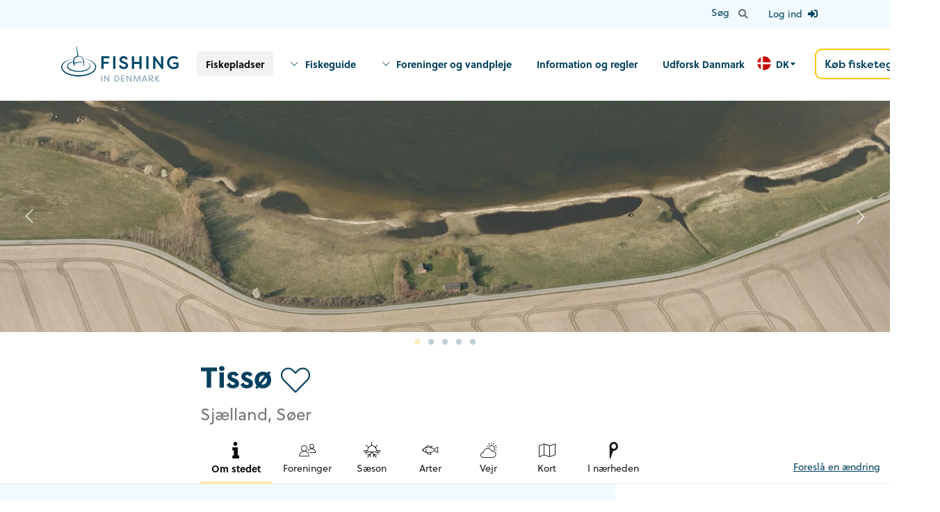

--- FILE ---
content_type: text/html; charset=utf-8
request_url: https://fishingindenmark.info/fiskepladser/tisso
body_size: 20536
content:




<!doctype html>
<html lang="da" ng-app="app">
<head>
        <script id="CookieConsent" data-culture="DA" type="text/javascript" src="https://policy.app.cookieinformation.com/uc.js"></script>
    <!-- Google Tag Manager -->
    <script>
        (function (w, d, s, l, i) {
            w[l] = w[l] || []; w[l].push({
                'gtm.start':
                    new Date().getTime(), event: 'gtm.js'
            }); var f = d.getElementsByTagName(s)[0],
                j = d.createElement(s), dl = l != 'dataLayer' ? '&l=' + l : ''; j.async = true; j.src =
                    'https://www.googletagmanager.com/gtm.js?id=' + i + dl; f.parentNode.insertBefore(j, f);
        })(window, document, 'script', 'dataLayer', 'GTM-5TDDJ6P');</script>
    <!-- End Google Tag Manager -->
    <meta charset="utf-8">
    <meta http-equiv="X-UA-Compatible" content="IE=edge,chrome=1">
    <meta name="viewport" content="width=device-width, initial-scale=1.0, maximum-scale=1.0, user-scalable=no">
    <script defer data-domain="fishingindenmark.info" src="https://plausible.io/js/script.js"></script>
    <link rel="preload" as="font" crossorigin="anonymous" href="/Content/semantic/dist/themes/default/assets/fonts/icons.woff2" />
    <link rel="preload" as="font" crossorigin="anonymous" href="/Content/semantic/dist/themes/default/assets/fonts/outline-icons.woff2" />
    <link rel="preload" as="font" crossorigin="anonymous" href="/fonts/icomoon.ttf?9n95z4" />
    <link rel="preload" as="font" crossorigin="anonymous" href="/Content/node_modules/slick-carousel/slick/fonts/slick.woff" />

    <link rel="preload" as="style" onload="this.onload=null;this.rel='stylesheet'" href="https://use.typekit.net/vrd7tyf.css">
    <noscript><link rel="stylesheet" href="https://use.typekit.net/vrd7tyf.css"></noscript>
    
    <link rel="preload" as="font" crossorigin="anonymous" href="/css/fontawesome.min.css" />

    <link rel="apple-touch-icon" sizes="180x180" href="/content/build/images/favicon/apple-touch-icon.png">
    <link rel="icon" type="image/png" sizes="32x32" href="/content/build/images/favicon/favicon-32x32.png">
    <link rel="icon" type="image/png" sizes="16x16" href="/content/build/images/favicon/favicon-16x16.png">
    <link rel="manifest" crossorigin="use-credentials" href="/content/build/images/favicon/site.webmanifest">
    <link rel="mask-icon" color="#5bbad5" href="/content/build/images/favicon/safari-pinned-tab.svg">
    <link rel="shortcut icon" href="/content/build/images/favicon/favicon.ico">
    
    <!-- iOS Smart App Banner -->
    <meta name="apple-itunes-app" content="app-id=1574456738, affiliate-data=, app-argument=">

    <!-- Android App Links -->
    <meta name="google-play-app" content="app-id=fishing.in.denmark">

    <meta name="msapplication-TileColor" content="#da532c">
    <meta name="msapplication-config" content="/content/build/images/favicon/browserconfig.xml">
    <meta name="theme-color" content="#ffffff">

    <link rel="preload" as="style" onload="this.onload=null;this.rel='stylesheet'" href="https://cdn.maptiler.com/mapbox-gl-js/v1.5.1/mapbox-gl.css">
    <noscript><link rel="stylesheet" href="https://cdn.maptiler.com/mapbox-gl-js/v1.5.1/mapbox-gl.css"></noscript>
    
    <link href="/sb/lib-styles.css.va55ccb56173c2d39a2675bf4a1cabbc8f1e767c0" rel="stylesheet">

    <link href="/sb/styles.css.va55ccb56173c2d39a2675bf4a1cabbc8f1e767c0" rel="stylesheet">
    
    

    
<title>Tissø</title>
<meta name="description" content="" />
<meta name="robots" content="index, follow" />
<meta http-equiv="Content-Type" content="text/html; charset=utf-8" />
<link rel="canonical" href="https://fishingindenmark.info/fiskepladser/tisso"/>
<link rel="alternate" hreflang="en-us" href="https://fishingindenmark.info/en/fishing-spots/tisso"/>
<link rel="alternate" hreflang="da" href="https://fishingindenmark.info/fiskepladser/tisso"/>
<link rel="alternate" hreflang="de" href="https://fishingindenmark.info/de/angelplatze/tisso"/>
<meta property="og:title" content="Tissø" />
<meta property="og:description" content="" />
<meta property="og:type" content="website" />
<meta property="og:url" content="https://fishingindenmark.info/fiskepladser/tisso" />
</head>

<body id="body" class="da ">

        <div class="ui right sidebar vertical menu mobile-bar d-print-none">
                <a class="logo item" href="/">
                    <img class="ui image" src="https://cdn.fishingindenmark.info/media/4yrnorux/fish-logo.png?width=300&amp;v=1d705328c11cf00" width="150" alt="Fishing in Denmark - Find fiskeplader, fiskeguides og meget mere" />
                </a>
                            <a class="item active" href="/fiskepladser">Fiskepladser</a>
                                <a class="item" href="/fiskeguide">Fiskeguide</a>
                                <a class="item" href="/lystfiskerforeninger-og-vandpleje">Foreninger og vandpleje</a>
                                <a class="item" href="/information-og-regler">Information og regler</a>
                                <a class="item" href="/udforsk-danmark">Udforsk Danmark</a>
                            <div class="item">
                                <a class="ui large yellow basic button" href="https://fisketegn.dk/" target="_blank">K&#xF8;b fisketegn</a>
                            </div>
        </div>


    <div class="pusher">


    <nav id="top-nav" class="d-print-none d-none d-lg-block">
        <div class="ui top attached text menu">
            <div class="container">

                <div class="right menu">
                    <form action="/sog" method="get" class="d-flex">
                        <div class="ui category search item page-search right aligned">
                            <div class="ui transparent action input">
                                <input name="q" class="prompt" type="text" placeholder="S&#xF8;g p&#xE5; hele sitet">
                                <button class="ui basic icon button">
                                    <i class="search icon"></i>
                                </button>
                            </div>
                            <div class="results"></div>
                        </div>
                    </form>


                            <div class="d-flex flex-column ml-3">
                                <a href="/log-ind" class="flex-fill d-flex flex-row align-items-center px-3 text-decoration-none">
                                    <span>Log ind</span>
                                    <i class="sign in icon ml-2"></i>
                                </a>
                            </div>

                </div>



            </div>

        </div>

    </nav>


<nav id="main-nav" class="d-print-none d-none d-lg-block">

    <div class="container">

            <div class="ui secondary menu">
                    <a class="logo item pl-0" href="/">
                        <img class="ui image" src="https://cdn.fishingindenmark.info/media/4yrnorux/fish-logo.png?width=350&amp;v=1d705328c11cf00" width="175" alt="Fishing in Denmark - Find fiskeplader, fiskeguides og meget mere" />
                    </a>

                    <div class="right menu">
                                    <a class="item active" href="/fiskepladser"><strong>Fiskepladser</strong></a>
                                        <a class="browse item" href="/fiskeguide" onclick="event.preventDefault();">
                                            <i class="icon icon-angel_down mr-2"></i>
                                            <strong>Fiskeguide</strong>
                                        </a>
                                        <div class="ui fluid basic popup">


<div class="nestedMegaArticles">
        <div class="container">
            <div class="row">
                <div class="col-12 articles">
                    <div class="secondary-text">
                        
                        <div class="mt-5">
                            <div class="row">
                                        <div class="col-6 col-md-3 mb-5">
                                            <a href="/fiskeguide/havorredfiskeri-pa-kysten">
<picture><source srcset='https://cdn.fishingindenmark.info/media/20um5jta/184a1622.jpg?width=500&height=500&format=webp&quality=80&v=1d6c4c38bdcab90' type='image/webp' /><source srcset='https://cdn.fishingindenmark.info/media/20um5jta/184a1622.jpg?width=500&height=500&v=1d6c4c38bdcab90' type='image/jpeg' /><img src='https://cdn.fishingindenmark.info/media/20um5jta/184a1622.jpg?width=500&height=500&v=1d6c4c38bdcab90' alt='184A1622' /></picture>                                                <h5 class="ui header mt-1">Hav&#xF8;rredfiskeri p&#xE5; kysten</h5>
                                            </a>
                                        </div>
                                        <div class="col-6 col-md-3 mb-5">
                                            <a href="/fiskeguide/gedde-sandart-og-aborre">
<picture><source srcset='https://cdn.fishingindenmark.info/media/ruabaf12/_dsc4655.jpg?rxy=0.2715942086238568,0.49182389006811572&width=500&height=500&format=webp&quality=80&v=1d6c7e56c3db570' type='image/webp' /><source srcset='https://cdn.fishingindenmark.info/media/ruabaf12/_dsc4655.jpg?rxy=0.2715942086238568,0.49182389006811572&width=500&height=500&v=1d6c7e56c3db570' type='image/jpeg' /><img src='https://cdn.fishingindenmark.info/media/ruabaf12/_dsc4655.jpg?rxy=0.2715942086238568,0.49182389006811572&width=500&height=500&v=1d6c7e56c3db570' alt='DSC4655 (1)' /></picture>                                                <h5 class="ui header mt-1">Gedde, sandart og aborre</h5>
                                            </a>
                                        </div>
                                        <div class="col-6 col-md-3 mb-5">
                                            <a href="/fiskeguide/havorred-og-laks-i-aen">
<picture><source srcset='https://cdn.fishingindenmark.info/media/ccykx4ry/dsc05530.jpg?rxy=0.56787879984988243,0.61851851851851847&width=500&height=500&format=webp&quality=80&v=1d6c725c7b00f90' type='image/webp' /><source srcset='https://cdn.fishingindenmark.info/media/ccykx4ry/dsc05530.jpg?rxy=0.56787879984988243,0.61851851851851847&width=500&height=500&v=1d6c725c7b00f90' type='image/jpeg' /><img src='https://cdn.fishingindenmark.info/media/ccykx4ry/dsc05530.jpg?rxy=0.56787879984988243,0.61851851851851847&width=500&height=500&v=1d6c725c7b00f90' alt='DSC05530' /></picture>                                                <h5 class="ui header mt-1">Hav&#xF8;rred og laks i &#xE5;en</h5>
                                            </a>
                                        </div>
                                        <div class="col-6 col-md-3 mb-5">
                                            <a href="/fiskeguide/put-and-take-fiskeri">
<picture><source srcset='https://cdn.fishingindenmark.info/media/x0djfka1/p1122764.jpg?rxy=0.50121476682402666,0.58600823045267492&width=500&height=500&format=webp&quality=80&v=1d6c1bd72846fb0' type='image/webp' /><source srcset='https://cdn.fishingindenmark.info/media/x0djfka1/p1122764.jpg?rxy=0.50121476682402666,0.58600823045267492&width=500&height=500&v=1d6c1bd72846fb0' type='image/jpeg' /><img src='https://cdn.fishingindenmark.info/media/x0djfka1/p1122764.jpg?rxy=0.50121476682402666,0.58600823045267492&width=500&height=500&v=1d6c1bd72846fb0' alt='P1122764' /></picture>                                                <h5 class="ui header mt-1">Put and take fiskeri</h5>
                                            </a>
                                        </div>
                                        <div class="col-6 col-md-3 mb-5">
                                            <a href="/fiskeguide/torsk-fra-mole-havn-og-bad">
<picture><source srcset='https://cdn.fishingindenmark.info/media/jn0npfmr/angeln-mit-kinder.jpg?width=500&height=500&format=webp&quality=80&v=1d6c89ee657a5a0' type='image/webp' /><source srcset='https://cdn.fishingindenmark.info/media/jn0npfmr/angeln-mit-kinder.jpg?width=500&height=500&v=1d6c89ee657a5a0' type='image/jpeg' /><img src='https://cdn.fishingindenmark.info/media/jn0npfmr/angeln-mit-kinder.jpg?width=500&height=500&v=1d6c89ee657a5a0' alt='Angeln Mit Kinder' /></picture>                                                <h5 class="ui header mt-1">Torsk fra mole, havn og b&#xE5;d</h5>
                                            </a>
                                        </div>
                                        <div class="col-6 col-md-3 mb-5">
                                            <a href="/fiskeguide/fladfisk-fra-kyst-mole-og-bad">
<picture><source srcset='https://cdn.fishingindenmark.info/media/upylmday/dsc03459.jpg?width=500&height=500&format=webp&quality=80&v=1d6c1ad658e35d0' type='image/webp' /><source srcset='https://cdn.fishingindenmark.info/media/upylmday/dsc03459.jpg?width=500&height=500&v=1d6c1ad658e35d0' type='image/jpeg' /><img src='https://cdn.fishingindenmark.info/media/upylmday/dsc03459.jpg?width=500&height=500&v=1d6c1ad658e35d0' alt='DSC03459' /></picture>                                                <h5 class="ui header mt-1">Fladfisk fra kyst, mole og b&#xE5;d</h5>
                                            </a>
                                        </div>
                                        <div class="col-6 col-md-3 mb-5">
                                            <a href="/fiskeguide/hornfisk-makrel-og-sild-fra-kyst-mole-og-bad">
<picture><source srcset='https://cdn.fishingindenmark.info/media/yfodfv12/dsc_9766.jpg?width=500&height=500&format=webp&quality=80&v=1d6c1abe4467740' type='image/webp' /><source srcset='https://cdn.fishingindenmark.info/media/yfodfv12/dsc_9766.jpg?width=500&height=500&v=1d6c1abe4467740' type='image/jpeg' /><img src='https://cdn.fishingindenmark.info/media/yfodfv12/dsc_9766.jpg?width=500&height=500&v=1d6c1abe4467740' alt='DSC 9766' /></picture>                                                <h5 class="ui header mt-1">Hornfisk, makrel og sild fra kyst, mole og b&#xE5;d</h5>
                                            </a>
                                        </div>
                                        <div class="col-6 col-md-3 mb-5">
                                            <a href="/fiskeguide/fiskeri-fra-bad-kajak-og-flydering">
<picture><source srcset='https://cdn.fishingindenmark.info/media/ptunsapa/129453520_446221889704297_5720325188247947220_n.jpg?width=500&height=500&format=webp&quality=80&v=1d6c9a19835f940' type='image/webp' /><source srcset='https://cdn.fishingindenmark.info/media/ptunsapa/129453520_446221889704297_5720325188247947220_n.jpg?width=500&height=500&v=1d6c9a19835f940' type='image/jpeg' /><img src='https://cdn.fishingindenmark.info/media/ptunsapa/129453520_446221889704297_5720325188247947220_n.jpg?width=500&height=500&v=1d6c9a19835f940' alt='129453520 446221889704297 5720325188247947220 N' /></picture>                                                <h5 class="ui header mt-1">Fiskeri fra b&#xE5;d, kajak og flydering</h5>
                                            </a>
                                        </div>
                            </div>
                        </div>
                    </div>
                </div>
            </div>
        </div>



</div>                                        </div>
                                        <a class="browse item" href="/lystfiskerforeninger-og-vandpleje" onclick="event.preventDefault();">
                                            <i class="icon icon-angel_down mr-2"></i>
                                            <strong>Foreninger og vandpleje</strong>
                                        </a>
                                        <div class="ui fluid basic popup">



<div class="nestedMegaSections">
    <div class="container">
            <div class="row justify-content-center">
                    <div class="col-6">

                            <h2 class="ui header">Lystfiskerforeninger</h2>
                                <a href="/lystfiskerforeninger-og-vandpleje/lystfiskerforeninger">
                                    <picture><source srcset='https://cdn.fishingindenmark.info/media/qcxn1cqf/img_0167.jpg?rxy=0.68689225385081776,0.7485374729374914&width=640&height=360&format=webp&quality=80&v=1d6c98de7b1cfd0' type='image/webp' /><source srcset='https://cdn.fishingindenmark.info/media/qcxn1cqf/img_0167.jpg?rxy=0.68689225385081776,0.7485374729374914&width=640&height=360&v=1d6c98de7b1cfd0' type='image/jpeg' /><img src='https://cdn.fishingindenmark.info/media/qcxn1cqf/img_0167.jpg?rxy=0.68689225385081776,0.7485374729374914&width=640&height=360&v=1d6c98de7b1cfd0' alt='IMG 0167' loading=lazy /></picture>
                                </a>
                            <div class="text">
                                
                                    <a class="ui primary button" href="/lystfiskerforeninger-og-vandpleje/lystfiskerforeninger">L&#xE6;s mere om lystfiskerforeninger</a>
                            </div>

                    </div>
                    <div class="col-6">

                            <h2 class="ui header">Vandpleje</h2>
                                <a href="/lystfiskerforeninger-og-vandpleje/vandpleje">
                                    <picture><source srcset='https://cdn.fishingindenmark.info/media/gefji3ht/f2cfc7de-1e44-4770-9aa6-5d2266d44e31.jpeg?rxy=0.54874632570205,0.81187525910912528&width=640&height=360&format=webp&quality=80&v=1d6c97ef09d9610' type='image/webp' /><source srcset='https://cdn.fishingindenmark.info/media/gefji3ht/f2cfc7de-1e44-4770-9aa6-5d2266d44e31.jpeg?rxy=0.54874632570205,0.81187525910912528&width=640&height=360&v=1d6c97ef09d9610' type='image/jpeg' /><img src='https://cdn.fishingindenmark.info/media/gefji3ht/f2cfc7de-1e44-4770-9aa6-5d2266d44e31.jpeg?rxy=0.54874632570205,0.81187525910912528&width=640&height=360&v=1d6c97ef09d9610' alt='F2CFC7DE 1E44 4770 9AA6 5D2266D44E31' loading=lazy /></picture>
                                </a>
                            <div class="text">
                                
                                    <a class="ui primary button" href="/lystfiskerforeninger-og-vandpleje/vandpleje">L&#xE6;s om vandpleje</a>
                            </div>

                    </div>

            </div>
    </div>
</div>


<div class="nestedMegaSections">
    <div class="container">
            <div class="row justify-content-center">
                    <div class="col-6">

                            <h2 class="ui header">Projekt Stalling</h2>
                                <a href="/artikler/projekt-stalling-tilbage-til-vandlobene">
                                    <picture><source srcset='https://cdn.fishingindenmark.info/media/de4dzvdg/28fb97027b55aaa7da42b03b64c74bf2b0f26634.jpg?width=640&height=360&format=webp&quality=80&v=1d88ba5f9fa6130' type='image/webp' /><source srcset='https://cdn.fishingindenmark.info/media/de4dzvdg/28fb97027b55aaa7da42b03b64c74bf2b0f26634.jpg?width=640&height=360&v=1d88ba5f9fa6130' type='image/jpeg' /><img src='https://cdn.fishingindenmark.info/media/de4dzvdg/28fb97027b55aaa7da42b03b64c74bf2b0f26634.jpg?width=640&height=360&v=1d88ba5f9fa6130' alt='28Fb97027b55aaa7da42b03b64c74bf2b0f26634 (1)' loading=lazy /></picture>
                                </a>
                            <div class="text">
                                
                                    <a class="ui primary button" href="/artikler/projekt-stalling-tilbage-til-vandlobene">Projekt stalling tilbage til vandl&#xF8;bene</a>
                            </div>

                    </div>
                    <div class="col-6">

                            <h2 class="ui header">Rovfiskene Tilbage</h2>
                                <a href="/artikler/rovfiskene-retur">
                                    <picture><source srcset='https://cdn.fishingindenmark.info/media/qt3dzzc5/img_6740.jpg?rxy=0.72526612278103109,0.47099944843485642&width=640&height=360&format=webp&quality=80&v=1d8e39c9ba84850' type='image/webp' /><source srcset='https://cdn.fishingindenmark.info/media/qt3dzzc5/img_6740.jpg?rxy=0.72526612278103109,0.47099944843485642&width=640&height=360&v=1d8e39c9ba84850' type='image/jpeg' /><img src='https://cdn.fishingindenmark.info/media/qt3dzzc5/img_6740.jpg?rxy=0.72526612278103109,0.47099944843485642&width=640&height=360&v=1d8e39c9ba84850' alt='IMG 6740' loading=lazy /></picture>
                                </a>
                            <div class="text">
                                
                                    <a class="ui primary button" href="/artikler/rovfiskene-retur">Rovfiskene Tilbage</a>
                            </div>

                    </div>

            </div>
    </div>
</div>                                        </div>
                                        <a class="item" href="/information-og-regler"><strong>Information og regler</strong></a>
                                        <a class="item" href="/udforsk-danmark"><strong>Udforsk Danmark</strong></a>
                                    <div class="ui inline dropdown language-picker">
                                        <div class="text">
                                                <img class="ui avatar image" src="https://cdn.fishingindenmark.info/media/vwbfubgo/da.png" alt="Dansk">
                                            DK
                                        </div>
                                        <i class="dropdown icon"></i>
                                        <div class="menu">
                                                    <a class="item" href="/en/fishing-spots/tisso">
                                                            <img class="ui avatar image" src="https://cdn.fishingindenmark.info/media/ectmsie1/en.png" alt="EN">
                                                        EN
                                                    </a>
                                                    <a class="item" href="/fiskepladser/tisso">
                                                            <img class="ui avatar image" src="https://cdn.fishingindenmark.info/media/vwbfubgo/da.png" alt="DK">
                                                        DK
                                                    </a>
                                                    <a class="item" href="/de/angelplatze/tisso">
                                                            <img class="ui avatar image" src="https://cdn.fishingindenmark.info/media/1p3lu2gt/de.png" alt="DE">
                                                        DE
                                                    </a>
                                        </div>
                                    </div>
                                    <div class="item">
                                        <a class="ui large yellow basic button p-3" href="https://fisketegn.dk/" target="_blank">K&#xF8;b fisketegn</a>
                                    </div>
                    </div>
            </div>

    </div>

</nav>

<nav id="mobile-nav" class="d-print-none d-lg-none">
    <div class="ui top fixed menu">
            <a class="logo item" href="/">
                <img class="ui image" src="https://cdn.fishingindenmark.info/media/4yrnorux/fish-logo.png?width=300&amp;v=1d705328c11cf00" width="150" alt="Fishing in Denmark - Find fiskeplader, fiskeguides og meget mere" />
            </a>
        <div class="right menu">

            <div class="ui dropdown language-picker d-flex align-items-center">
                <div class="text">
                        <img class="ui avatar image mr-2" src="https://cdn.fishingindenmark.info/media/vwbfubgo/da.png" alt="Dansk">
                </div>
                <i class="fa-light fa-chevron-down"></i>
                <div class="menu">
                            <a class="item" href="/en/fishing-spots/tisso">
                                    <img class="ui avatar image" src="https://cdn.fishingindenmark.info/media/ectmsie1/en.png" alt="EN">
                                EN
                            </a>
                            <a class="item" href="/fiskepladser/tisso">
                                    <img class="ui avatar image" src="https://cdn.fishingindenmark.info/media/vwbfubgo/da.png" alt="DK">
                                DK
                            </a>
                            <a class="item" href="/de/angelplatze/tisso">
                                    <img class="ui avatar image" src="https://cdn.fishingindenmark.info/media/1p3lu2gt/de.png" alt="DE">
                                DE
                            </a>
                </div>
            </div>

                <div class="icon item" data-toggle-sidebar=".mobile-search-bar">
                    <i class="large search icon"></i>
                </div>
            <div class="icon item" data-toggle-sidebar=".mobile-bar">
                <i class="large bars icon"></i>
            </div>

        </div>
    </div>
</nav>

    <form action="/sog" method="get" class="ui top sidebar menu mobile-search-bar flex-row d-print-none">
        <div class="ui category search item page-search flex-fill">
            <div class="ui transparent icon input">
                <input name="q" class="prompt" type="text" placeholder="S&#xF8;g p&#xE5; hele sitet">
                <i class="large search icon"></i>
            </div>
            <div class="results"></div>
        </div>
        <button type="button" class="ui icon button" data-toggle-sidebar=".mobile-search-bar">
            <i class="large close icon"></i>
        </button>
    </form>

        <div class="render-body" id="render-body">
            




<div id="location" class="pb-5" itemtype="https://schema.org/Place" itemscope>
    <meta itemprop="name" content="Tissø" />
    <div class="scroll" id="info">
            <div class="simple-slick">
                    <div>
                        <picture>
                            <source srcset='https://cdn.fishingindenmark.info/media/sz0hsh15/skraafoto-n.jpg?width=1920&height=500&format=webp&quality=80&v=1d6dfd68f38d470, https://cdn.fishingindenmark.info/media/sz0hsh15/skraafoto-n.jpg?width=3840&height=1000&format=webp&quality=80&v=1d6dfd68f38d470 2x' type='image/webp' media="(min-width: 768px)" /><source srcset='https://cdn.fishingindenmark.info/media/sz0hsh15/skraafoto-n.jpg?width=1920&height=500&v=1d6dfd68f38d470, https://cdn.fishingindenmark.info/media/sz0hsh15/skraafoto-n.jpg?width=3840&height=1000&v=1d6dfd68f38d470 2x' type='image/jpeg' media="(min-width: 768px)" />
                            <source srcset='https://cdn.fishingindenmark.info/media/sz0hsh15/skraafoto-n.jpg?width=640&height=360&format=webp&quality=80&v=1d6dfd68f38d470, https://cdn.fishingindenmark.info/media/sz0hsh15/skraafoto-n.jpg?width=1280&height=720&format=webp&quality=80&v=1d6dfd68f38d470 2x' type='image/webp' /><source srcset='https://cdn.fishingindenmark.info/media/sz0hsh15/skraafoto-n.jpg?width=640&height=360&v=1d6dfd68f38d470, https://cdn.fishingindenmark.info/media/sz0hsh15/skraafoto-n.jpg?width=1280&height=720&v=1d6dfd68f38d470 2x' type='image/jpeg' />
                            <img src="https://cdn.fishingindenmark.info/media/sz0hsh15/skraafoto-n.jpg?width=1920&amp;height=500&amp;v=1d6dfd68f38d470" alt="skraafoto-N.jpg (2)" />
                        </picture>
                        <link itemprop="image" href="https://cdn.fishingindenmark.info/media/sz0hsh15/skraafoto-n.jpg?width=640&amp;height=360&amp;v=1d6dfd68f38d470" />
                    </div>
                    <div>
                        <picture>
                            <source srcset='https://cdn.fishingindenmark.info/media/we3p0mfi/skraafoto-s.jpg?width=1920&height=500&format=webp&quality=80&v=1d6dfd6916a5a70, https://cdn.fishingindenmark.info/media/we3p0mfi/skraafoto-s.jpg?width=3840&height=1000&format=webp&quality=80&v=1d6dfd6916a5a70 2x' type='image/webp' media="(min-width: 768px)" /><source srcset='https://cdn.fishingindenmark.info/media/we3p0mfi/skraafoto-s.jpg?width=1920&height=500&v=1d6dfd6916a5a70, https://cdn.fishingindenmark.info/media/we3p0mfi/skraafoto-s.jpg?width=3840&height=1000&v=1d6dfd6916a5a70 2x' type='image/jpeg' media="(min-width: 768px)" />
                            <source srcset='https://cdn.fishingindenmark.info/media/we3p0mfi/skraafoto-s.jpg?width=640&height=360&format=webp&quality=80&v=1d6dfd6916a5a70, https://cdn.fishingindenmark.info/media/we3p0mfi/skraafoto-s.jpg?width=1280&height=720&format=webp&quality=80&v=1d6dfd6916a5a70 2x' type='image/webp' /><source srcset='https://cdn.fishingindenmark.info/media/we3p0mfi/skraafoto-s.jpg?width=640&height=360&v=1d6dfd6916a5a70, https://cdn.fishingindenmark.info/media/we3p0mfi/skraafoto-s.jpg?width=1280&height=720&v=1d6dfd6916a5a70 2x' type='image/jpeg' />
                            <img src="https://cdn.fishingindenmark.info/media/we3p0mfi/skraafoto-s.jpg?width=1920&amp;height=500&amp;v=1d6dfd6916a5a70" alt="skraafoto-S.jpg (2)" />
                        </picture>
                        <link itemprop="image" href="https://cdn.fishingindenmark.info/media/we3p0mfi/skraafoto-s.jpg?width=640&amp;height=360&amp;v=1d6dfd6916a5a70" />
                    </div>
                    <div>
                        <picture>
                            <source srcset='https://cdn.fishingindenmark.info/media/nvnkzl4l/skraafoto-e.jpg?width=1920&height=500&format=webp&quality=80&v=1d6dfd692ca3890, https://cdn.fishingindenmark.info/media/nvnkzl4l/skraafoto-e.jpg?width=3840&height=1000&format=webp&quality=80&v=1d6dfd692ca3890 2x' type='image/webp' media="(min-width: 768px)" /><source srcset='https://cdn.fishingindenmark.info/media/nvnkzl4l/skraafoto-e.jpg?width=1920&height=500&v=1d6dfd692ca3890, https://cdn.fishingindenmark.info/media/nvnkzl4l/skraafoto-e.jpg?width=3840&height=1000&v=1d6dfd692ca3890 2x' type='image/jpeg' media="(min-width: 768px)" />
                            <source srcset='https://cdn.fishingindenmark.info/media/nvnkzl4l/skraafoto-e.jpg?width=640&height=360&format=webp&quality=80&v=1d6dfd692ca3890, https://cdn.fishingindenmark.info/media/nvnkzl4l/skraafoto-e.jpg?width=1280&height=720&format=webp&quality=80&v=1d6dfd692ca3890 2x' type='image/webp' /><source srcset='https://cdn.fishingindenmark.info/media/nvnkzl4l/skraafoto-e.jpg?width=640&height=360&v=1d6dfd692ca3890, https://cdn.fishingindenmark.info/media/nvnkzl4l/skraafoto-e.jpg?width=1280&height=720&v=1d6dfd692ca3890 2x' type='image/jpeg' />
                            <img src="https://cdn.fishingindenmark.info/media/nvnkzl4l/skraafoto-e.jpg?width=1920&amp;height=500&amp;v=1d6dfd692ca3890" alt="skraafoto-E.jpg (2)" />
                        </picture>
                        <link itemprop="image" href="https://cdn.fishingindenmark.info/media/nvnkzl4l/skraafoto-e.jpg?width=640&amp;height=360&amp;v=1d6dfd692ca3890" />
                    </div>
                    <div>
                        <picture>
                            <source srcset='https://cdn.fishingindenmark.info/media/ruuivyea/skraafoto-w.jpg?width=1920&height=500&format=webp&quality=80&v=1d6dfd6956ca8d0, https://cdn.fishingindenmark.info/media/ruuivyea/skraafoto-w.jpg?width=3840&height=1000&format=webp&quality=80&v=1d6dfd6956ca8d0 2x' type='image/webp' media="(min-width: 768px)" /><source srcset='https://cdn.fishingindenmark.info/media/ruuivyea/skraafoto-w.jpg?width=1920&height=500&v=1d6dfd6956ca8d0, https://cdn.fishingindenmark.info/media/ruuivyea/skraafoto-w.jpg?width=3840&height=1000&v=1d6dfd6956ca8d0 2x' type='image/jpeg' media="(min-width: 768px)" />
                            <source srcset='https://cdn.fishingindenmark.info/media/ruuivyea/skraafoto-w.jpg?width=640&height=360&format=webp&quality=80&v=1d6dfd6956ca8d0, https://cdn.fishingindenmark.info/media/ruuivyea/skraafoto-w.jpg?width=1280&height=720&format=webp&quality=80&v=1d6dfd6956ca8d0 2x' type='image/webp' /><source srcset='https://cdn.fishingindenmark.info/media/ruuivyea/skraafoto-w.jpg?width=640&height=360&v=1d6dfd6956ca8d0, https://cdn.fishingindenmark.info/media/ruuivyea/skraafoto-w.jpg?width=1280&height=720&v=1d6dfd6956ca8d0 2x' type='image/jpeg' />
                            <img src="https://cdn.fishingindenmark.info/media/ruuivyea/skraafoto-w.jpg?width=1920&amp;height=500&amp;v=1d6dfd6956ca8d0" alt="skraafoto-W.jpg (2)" />
                        </picture>
                        <link itemprop="image" href="https://cdn.fishingindenmark.info/media/ruuivyea/skraafoto-w.jpg?width=640&amp;height=360&amp;v=1d6dfd6956ca8d0" />
                    </div>
                    <div>
                        <picture>
                            <source srcset='https://cdn.fishingindenmark.info/media/0lun55ms/skraafoto-t.jpg?width=1920&height=500&format=webp&quality=80&v=1d6dfd697dac2a0, https://cdn.fishingindenmark.info/media/0lun55ms/skraafoto-t.jpg?width=3840&height=1000&format=webp&quality=80&v=1d6dfd697dac2a0 2x' type='image/webp' media="(min-width: 768px)" /><source srcset='https://cdn.fishingindenmark.info/media/0lun55ms/skraafoto-t.jpg?width=1920&height=500&v=1d6dfd697dac2a0, https://cdn.fishingindenmark.info/media/0lun55ms/skraafoto-t.jpg?width=3840&height=1000&v=1d6dfd697dac2a0 2x' type='image/jpeg' media="(min-width: 768px)" />
                            <source srcset='https://cdn.fishingindenmark.info/media/0lun55ms/skraafoto-t.jpg?width=640&height=360&format=webp&quality=80&v=1d6dfd697dac2a0, https://cdn.fishingindenmark.info/media/0lun55ms/skraafoto-t.jpg?width=1280&height=720&format=webp&quality=80&v=1d6dfd697dac2a0 2x' type='image/webp' /><source srcset='https://cdn.fishingindenmark.info/media/0lun55ms/skraafoto-t.jpg?width=640&height=360&v=1d6dfd697dac2a0, https://cdn.fishingindenmark.info/media/0lun55ms/skraafoto-t.jpg?width=1280&height=720&v=1d6dfd697dac2a0 2x' type='image/jpeg' />
                            <img src="https://cdn.fishingindenmark.info/media/0lun55ms/skraafoto-t.jpg?width=1920&amp;height=500&amp;v=1d6dfd697dac2a0" alt="skraafoto-T.jpg (2)" />
                        </picture>
                        <link itemprop="image" href="https://cdn.fishingindenmark.info/media/0lun55ms/skraafoto-t.jpg?width=640&amp;height=360&amp;v=1d6dfd697dac2a0" />
                    </div>
            </div>
    </div>
    <meta itemprop="description" content="" />
    <meta itemprop="publicAccess" content="True" />
        <meta itemprop="latitude" content="55.55264" />
        <meta itemprop="longitude" content="11.2985432" />
    <div class="ui sticky">
        <div class="content pt-3">
            <div class="container small">
                <div class="d-flex flex-column flex-md-row align-items-start">
                    <h1 class="ui header flex-fill">
                        <span>Tiss&#xF8;</span>
                        <i class="toggle-favorite icon-heart icon" data-item='{"id": 4405, "description": "Sj&#xE6;lland", "title": "Tiss&#xF8;", "name": "Tiss&#xF8;", "longitude": 11.2985432, "lon": 11.2985432, "latitude": 55.55264, "lat": 55.55264, "zoom": 16, "href": "/fiskepladser/tisso", "geometry": [[11.2897026,55.5962623],[11.2862694,55.5958743],[11.2832653,55.5944194],[11.2812054,55.5945649],[11.2727081,55.5897632],[11.265155,55.5854461],[11.2614643,55.5826325],[11.2596619,55.5790424],[11.2578594,55.5756945],[11.260091,55.5717641],[11.2657559,55.5691921],[11.2665283,55.5681244],[11.2691891,55.5680759],[11.2709057,55.5684156],[11.2733948,55.5671053],[11.2728798,55.563902],[11.2825787,55.5572035],[11.2872135,55.5548733],[11.293565,55.554145],[11.2985432,55.55264],[11.3022339,55.5527857],[11.3058388,55.5548247],[11.3132202,55.5631254],[11.3145935,55.5688039],[11.3135635,55.5705994],[11.3140785,55.571667],[11.3128769,55.5728802],[11.3123619,55.5743844],[11.3133061,55.5750637],[11.3133061,55.5778294],[11.3142502,55.5785572],[11.3161385,55.5845244],[11.3145077,55.5872409],[11.3121044,55.5907333],[11.3106453,55.5923824],[11.3054955,55.5949528],[11.2995731,55.5961168],[11.2897026,55.5962623]]}'></i>
                    </h1>
                    <div class="flex-shrink-0 mb-3 mb-md-0" load-async="/umbraco/surface/locationsurface/Weather?latitude=55.55264&amp;longitude=11.2985432&amp;culture=da">

                    </div>

                </div>
                    <span class="ui large grey text">Sj&#xE6;lland, S&#xF8;er</span>

            </div>
        </div>


        <div class="ui labeled icon secondary pointing menu">
            <div class="container small">
                <a class="item active" data-href="#info">
                    <i class="icon-info icon"></i>
                    Om stedet
                </a>

                    <a class="item" data-href="#unions">
                        <i class="icon-user_friends icon"></i>
                        Foreninger
                    </a>

                    <a class="item" data-href="#season">
                        <i class="icon-season icon"></i>
                        S&#xE6;son
                    </a>
                    <a class="item" data-href="#species">
                        <i class="icon-spices icon"></i>
                        Arter
                    </a>

                <a class="item" data-href="#weather">
                    <i class="icon-vejr icon"></i>
                    Vejr
                </a>


                <a class="item" data-href="#map">
                    <i class="icon-map icon"></i>
                    Kort
                </a>
                    <a class="item" data-href="#locations">
                        <i class="icon-map_pin icon"></i>
                        I n&#xE6;rheden
                    </a>
            </div>
            <div class="editor-and-suggestions d-none d-xl-block"><a data-load="/fiskepladser/tisso?ufprt=CfDJ8Om_5b1jusFPrrPNz7jVENrqRKA_2np0-f_sScfBKa6krsGIQ4yaK4CU8355PqE8MIjIb48bIhbPHMGjQshuRELsh89H_B1imPfWWDw-7JHhgjI3CoPiOLjFm8VxchBN9G7TuIJV76hjXBV3kpzeaPJ1LzPBtQDqcH2Db0pjwIj4">Foresl&#xE5; en &#xE6;ndring</a></div>
        </div>

    </div>

        <div class="content about-the-place">
            <div class="container small">
                <div class="row">
                    <div class="col-md-10 pt-4 pb-4 text-col pr-md-5 with-r">

                            <p>Tissø byder på et rigtig godt geddefiskeri i foråret samt det sene efterår/vinter, dertil et rigtig fint aborre- og sandartfiskeri i sæsonen. Tissø er kendt for sit gode sandartfiskeri.<br /><br />Tissø er en let sø at finde rundt på. Den har form som en dyb tallerken med skrænter hele vejen rundt, der mere eller mindre stejlt går fra 2 til ca. 10 meters dybde. I midten af søen er dybden op til 13,5 meter. Et stenrev – Aborreholm – 350 til 400 meter fra land, midt på den østlige side af søen, ligger ved normal vanddybde lige under overfladen, så når man sidder fast et godt stykke ude i søen ved man, hvor man er – selv i tåge. Her er der taget mange fine aborrer i tidens løb, ikke mindst på skråningen ud mod søens midte.<br /><br />Areal: 1233 ha.<br />Middeldybde: 8,2 m<br />Maks. dybde: 13,5 m<br /><br />Store dele af Tissø er lejet ud til en række lystfiskerforeninger. Dem kan du finde under foreninger længere nede på siden. På deres websites kan man købe dagskort, ligesom man med fordel kan melde sig ind i foreningen.</p>



                                <div class="ui divider"></div>
                                <h5 class="ui header mt-0"><i class="icon-bell icon"></i>OBS</h5>
                                <div><p>For at fiske i danske søer, kræves det statslige fisketegn. Derudover, skal du muligvis have et fiskekort, medlemskab af en lystfiskerforening eller en tilladelse fra ejeren.</p></div>


                                <div load-async="/umbraco/surface/locationsurface/Fiskekort?query=Tiss%C3%B8&amp;culture=da&amp;margin=True">

                                </div>

                    </div>
                </div>
            </div>
        </div>


        <div class="scroll content pt-5 pb-5" id="unions">
                <div class="container small ">
                    <h2 class="ui header text-center">Foreninger</h2>
                </div>
                <div class="container">
                    <div class="unions-container">
                        <div class="row mt-3 justify-content-center">
                                <div class="col-12 col-md-6 col-xl-4">
                                    <a class="ui horizontal card" href="/foreninger/gorlev-sportsfiskerforening">
                                        <div class="content">
                                                <div class="meta mb-3">
                                                    Lystfiskerforening
                                                </div>
                                            <h4 class="header">
                                                Gørlev Sportsfiskerforening
                                            </h4>
                                        </div>
                                    </a>
                                </div>
                                <div class="col-12 col-md-6 col-xl-4">
                                    <a class="ui horizontal card" href="/foreninger/holbaek-og-omegns-lystfiskerforening">
                                        <div class="content">
                                                <div class="meta mb-3">
                                                    Lystfiskerforening
                                                </div>
                                            <h4 class="header">
                                                Holbæk og Omegns Lystfiskerforening
                                            </h4>
                                        </div>
                                    </a>
                                </div>
                                <div class="col-12 col-md-6 col-xl-4">
                                    <a class="ui horizontal card" href="/foreninger/hong-sportsfiskerforening">
                                        <div class="content">
                                                <div class="meta mb-3">
                                                    Lystfiskerforening
                                                </div>
                                            <h4 class="header">
                                                Høng Sportsfiskerforening
                                            </h4>
                                        </div>
                                    </a>
                                </div>
                                <div class="col-12 col-md-6 col-xl-4">
                                    <a class="ui horizontal card" href="/foreninger/kalundborg-sportsfiskerforening">
                                        <div class="content">
                                                <div class="meta mb-3">
                                                    Lystfiskerforening
                                                </div>
                                            <h4 class="header">
                                                Kalundborg Sportsfiskerforening
                                            </h4>
                                        </div>
                                    </a>
                                </div>
                                <div class="col-12 col-md-6 col-xl-4">
                                    <a class="ui horizontal card" href="/foreninger/lyngby-lystfiskeriforening">
                                        <div class="content">
                                                <div class="meta mb-3">
                                                    Lystfiskerforening
                                                </div>
                                            <h4 class="header">
                                                Lyngby Lystfiskeriforening
                                            </h4>
                                        </div>
                                    </a>
                                </div>
                                <div class="col-12 col-md-6 col-xl-4">
                                    <a class="ui horizontal card" href="/foreninger/lystfiskeriforeningen">
                                        <div class="content">
                                                <div class="meta mb-3">
                                                    Lystfiskerforening
                                                </div>
                                            <h4 class="header">
                                                Lystfiskeriforeningen
                                            </h4>
                                        </div>
                                    </a>
                                </div>
                                <div class="col-12 col-md-6 col-xl-4">
                                    <a class="ui horizontal card" href="/foreninger/odsherreds-sportsfiskerforening">
                                        <div class="content">
                                                <div class="meta mb-3">
                                                    Lystfiskerforening
                                                </div>
                                            <h4 class="header">
                                                Odsherreds Sportsfiskerforening
                                            </h4>
                                        </div>
                                    </a>
                                </div>
                                <div class="col-12 col-md-6 col-xl-4">
                                    <a class="ui horizontal card" href="/foreninger/slagelse-sportsfiskerforening">
                                        <div class="content">
                                                <div class="meta mb-3">
                                                    Lystfiskerforening
                                                </div>
                                            <h4 class="header">
                                                Slagelse Sportsfiskerforening
                                            </h4>
                                        </div>
                                    </a>
                                </div>
                                <div class="col-12 col-md-6 col-xl-4">
                                    <a class="ui horizontal card" href="/foreninger/soro-lystfiskerforening">
                                        <div class="content">
                                                <div class="meta mb-3">
                                                    Lystfiskerforening
                                                </div>
                                            <h4 class="header">
                                                Sorø Lystfiskerforening
                                            </h4>
                                        </div>
                                    </a>
                                </div>
                        </div>
                    </div>
                </div>

        </div>



        <div class="scroll content pt-5 pb-5" id="season">
            <div class="container">
                <h2 class="ui header text-center">S&#xE6;son</h2>
                <div class="season-line mt-5">
                    <div class="row no-gutters">
                            <div data-tooltip="H&#xF8;js&#xE6;son" class="col-2 col-lg-1 pt-2 pb-2 pt-lg-3 pb-lg-3 highseason">
                                Jan
                            </div>
                            <div data-tooltip="Lavs&#xE6;son" class="col-2 col-lg-1 pt-2 pb-2 pt-lg-3 pb-lg-3 lowseason">
                                Feb
                            </div>
                            <div data-tooltip="Lavs&#xE6;son" class="col-2 col-lg-1 pt-2 pb-2 pt-lg-3 pb-lg-3 lowseason">
                                Mar
                            </div>
                            <div data-tooltip="Lavs&#xE6;son" class="col-2 col-lg-1 pt-2 pb-2 pt-lg-3 pb-lg-3 lowseason">
                                Apr
                            </div>
                            <div data-tooltip="Lavs&#xE6;son" class="col-2 col-lg-1 pt-2 pb-2 pt-lg-3 pb-lg-3 lowseason">
                                Maj
                            </div>
                            <div data-tooltip="Lavs&#xE6;son" class="col-2 col-lg-1 pt-2 pb-2 pt-lg-3 pb-lg-3 lowseason">
                                Jun
                            </div>
                            <div data-tooltip="H&#xF8;js&#xE6;son" class="col-2 col-lg-1 pt-2 pb-2 pt-lg-3 pb-lg-3 highseason">
                                Jul
                            </div>
                            <div data-tooltip="H&#xF8;js&#xE6;son" class="col-2 col-lg-1 pt-2 pb-2 pt-lg-3 pb-lg-3 highseason">
                                Aug
                            </div>
                            <div data-tooltip="Lavs&#xE6;son" class="col-2 col-lg-1 pt-2 pb-2 pt-lg-3 pb-lg-3 lowseason">
                                Sep
                            </div>
                            <div data-tooltip="Lavs&#xE6;son" class="col-2 col-lg-1 pt-2 pb-2 pt-lg-3 pb-lg-3 lowseason">
                                Okt
                            </div>
                            <div data-tooltip="H&#xF8;js&#xE6;son" class="col-2 col-lg-1 pt-2 pb-2 pt-lg-3 pb-lg-3 highseason">
                                Nov
                            </div>
                            <div data-tooltip="H&#xF8;js&#xE6;son" class="col-2 col-lg-1 pt-2 pb-2 pt-lg-3 pb-lg-3 highseason">
                                Dec
                            </div>
                    </div>
                </div>
                <p class="mt-3 text-517c8e text-lg-center">S&#xE6;son er kun vejledende og man skal altid l&#xE6;se op p&#xE5; fredningstider for de enkelte arter og fiskepladser.</p>
            </div>
        </div>

        <div class="scroll content pt-5" id="species">
            <div class="container small">
                <h2 class="ui header text-center">Arter</h2>
                <div class="row mt-5">
                        <div class="col-4 pt-3 pb-3 text-center">
                            <span class="ui center aligned icon small normal header">
                                <i class="icon-gedde icon"></i>
                                Gedde
                            </span>
                        </div>
                        <div class="col-4 pt-3 pb-3 text-center">
                            <span class="ui center aligned icon small normal header">
                                <i class="icon-aborre icon"></i>
                                Aborre
                            </span>
                        </div>
                        <div class="col-4 pt-3 pb-3 text-center">
                            <span class="ui center aligned icon small normal header">
                                <i class="icon-skalle icon"></i>
                                Skalle
                            </span>
                        </div>
                        <div class="col-4 pt-3 pb-3 text-center">
                            <span class="ui center aligned icon small normal header">
                                <i class="icon-sandart icon"></i>
                                Sandart
                            </span>
                        </div>
                </div>
            </div>
        </div>

    <div class="scroll content pt-5 pb-5" id="weather">
        <div class="container small">
            <h3 class="ui header">Vejrudsigt</h3>
            <div load-loc-async="/umbraco/surface/locationsurface/Forecast?latitude=55.55264&amp;longitude=11.2985432&amp;culture=da">
                <div class="ui placeholder">
                    <div class="paragraph">
                        <div class="line"></div>
                        <div class="line"></div>
                        <div class="line"></div>
                        <div class="line"></div>
                        <div class="line"></div>
                    </div>
                    <div class="paragraph">
                        <div class="line"></div>
                        <div class="line"></div>
                        <div class="line"></div>
                        <div class="line"></div>
                        <div class="line"></div>
                    </div>
                    <div class="paragraph">
                        <div class="line"></div>
                        <div class="line"></div>
                        <div class="line"></div>
                        <div class="line"></div>
                        <div class="line"></div>
                    </div>
                    <div class="paragraph">
                        <div class="line"></div>
                        <div class="line"></div>
                        <div class="line"></div>
                        <div class="line"></div>
                        <div class="line"></div>
                    </div>
                    <div class="paragraph">
                        <div class="line"></div>
                        <div class="line"></div>
                        <div class="line"></div>
                        <div class="line"></div>
                        <div class="line"></div>
                    </div>
                    <div class="paragraph">
                        <div class="line"></div>
                        <div class="line"></div>
                        <div class="line"></div>
                        <div class="line"></div>
                        <div class="line"></div>
                    </div>
                    <div class="paragraph">
                        <div class="line"></div>
                        <div class="line"></div>
                        <div class="line"></div>
                        <div class="line"></div>
                        <div class="line"></div>
                    </div>
                </div>
            </div>
        </div>
    </div>


    <div class="scroll content" id="map">
        <div id="leaflet-location" class="mb-5" data-item='{"id": 4405, "name": "Tiss&#xF8;", "longitude": 11.2985432, "latitude": 55.55264, "zoom": 16, "href": "/fiskepladser/tisso", "geojsonType": "Polygon", "icon": "https://cdn.fishingindenmark.info/media/bgnfqnua/lake.png", "geometry": [[11.2897026,55.5962623],[11.2862694,55.5958743],[11.2832653,55.5944194],[11.2812054,55.5945649],[11.2727081,55.5897632],[11.265155,55.5854461],[11.2614643,55.5826325],[11.2596619,55.5790424],[11.2578594,55.5756945],[11.260091,55.5717641],[11.2657559,55.5691921],[11.2665283,55.5681244],[11.2691891,55.5680759],[11.2709057,55.5684156],[11.2733948,55.5671053],[11.2728798,55.563902],[11.2825787,55.5572035],[11.2872135,55.5548733],[11.293565,55.554145],[11.2985432,55.55264],[11.3022339,55.5527857],[11.3058388,55.5548247],[11.3132202,55.5631254],[11.3145935,55.5688039],[11.3135635,55.5705994],[11.3140785,55.571667],[11.3128769,55.5728802],[11.3123619,55.5743844],[11.3133061,55.5750637],[11.3133061,55.5778294],[11.3142502,55.5785572],[11.3161385,55.5845244],[11.3145077,55.5872409],[11.3121044,55.5907333],[11.3106453,55.5923824],[11.3054955,55.5949528],[11.2995731,55.5961168],[11.2897026,55.5962623]]}'></div>

        <div class="text-center">
            <a class="ui large button primary" data-href="/fiskepladser?id=4405&hidemobile=true" href="/fiskepladser?c=55.55264:11.2985432:16&id=4405&hidemobile=true">Vis p&#xE5; kort</a>
        </div>
    </div>
        <div class="nestedRelatedSpots scroll content" id="locations">

            <div class="container small">
                <h2 class="ui header text-center">Udforsk andre fiskepladser i n&#xE6;rheden</h2>
            </div>
            <div class="locations">
                


    <div class="d-flex flex-fill flex-column col-box">
        <a class="d-flex flex-fill flex-column" href="/fiskepladser/halleby-aa" target="_self">
                    <picture>
                        <source srcset='https://cdn.fishingindenmark.info/media/xb0kk0ej/skraafoto-n.jpg?width=500&height=500&format=webp&quality=80&v=1d6dfd4e7acca50' type='image/webp' media="(min-width: 768px)" /><source srcset='https://cdn.fishingindenmark.info/media/xb0kk0ej/skraafoto-n.jpg?width=500&height=500&v=1d6dfd4e7acca50' type='image/jpeg' media="(min-width: 768px)" />
                        <source srcset='https://cdn.fishingindenmark.info/media/xb0kk0ej/skraafoto-n.jpg?width=640&height=360&format=webp&quality=80&v=1d6dfd4e7acca50, https://cdn.fishingindenmark.info/media/xb0kk0ej/skraafoto-n.jpg?width=1280&height=720&format=webp&quality=80&v=1d6dfd4e7acca50 2x' type='image/webp' /><source srcset='https://cdn.fishingindenmark.info/media/xb0kk0ej/skraafoto-n.jpg?width=640&height=360&v=1d6dfd4e7acca50, https://cdn.fishingindenmark.info/media/xb0kk0ej/skraafoto-n.jpg?width=1280&height=720&v=1d6dfd4e7acca50 2x' type='image/jpeg' />
                        <img src="https://cdn.fishingindenmark.info/media/xb0kk0ej/skraafoto-n.jpg?width=500&amp;height=500&amp;v=1d6dfd4e7acca50" alt="Halleby &#xC5;" loading="lazy" />
                    </picture>
            <div class="flex-fill d-flex flex-column">

                <h3 class="ui header">Halleby &#xC5;</h3>
                    <p class="flex-fill"><span class="ui text grey">&#xC5;er</span></p>
                <div class="d-flex flex-row align-items-center justify-content-between weather-container">
                        <div>
                            <i class="icon icon-map_marker_alt mr-0"></i>
                            <span>7 km</span>
                        </div>
             
                </div>
            </div>
        </a>

    </div>
    <div class="d-flex flex-fill flex-column col-box">
        <a class="d-flex flex-fill flex-column" href="/fiskepladser/bjerge-strand" target="_self">
                    <picture>
                        <source srcset='https://cdn.fishingindenmark.info/media/tntdcwf5/skraafoto-n.jpg?width=500&height=500&format=webp&quality=80&v=1d6ce10dc46bbb0' type='image/webp' media="(min-width: 768px)" /><source srcset='https://cdn.fishingindenmark.info/media/tntdcwf5/skraafoto-n.jpg?width=500&height=500&v=1d6ce10dc46bbb0' type='image/jpeg' media="(min-width: 768px)" />
                        <source srcset='https://cdn.fishingindenmark.info/media/tntdcwf5/skraafoto-n.jpg?width=640&height=360&format=webp&quality=80&v=1d6ce10dc46bbb0, https://cdn.fishingindenmark.info/media/tntdcwf5/skraafoto-n.jpg?width=1280&height=720&format=webp&quality=80&v=1d6ce10dc46bbb0 2x' type='image/webp' /><source srcset='https://cdn.fishingindenmark.info/media/tntdcwf5/skraafoto-n.jpg?width=640&height=360&v=1d6ce10dc46bbb0, https://cdn.fishingindenmark.info/media/tntdcwf5/skraafoto-n.jpg?width=1280&height=720&v=1d6ce10dc46bbb0 2x' type='image/jpeg' />
                        <img src="https://cdn.fishingindenmark.info/media/tntdcwf5/skraafoto-n.jpg?width=500&amp;height=500&amp;v=1d6ce10dc46bbb0" alt="Bjerge Strand" loading="lazy" />
                    </picture>
            <div class="flex-fill d-flex flex-column">

                <h3 class="ui header">Bjerge Strand</h3>
                    <p class="flex-fill"><span class="ui text grey">Kyst</span></p>
                <div class="d-flex flex-row align-items-center justify-content-between weather-container">
                        <div>
                            <i class="icon icon-map_marker_alt mr-0"></i>
                            <span>9 km</span>
                        </div>
             
                </div>
            </div>
        </a>

    </div>
    <div class="d-flex flex-fill flex-column col-box">
        <a class="d-flex flex-fill flex-column" href="/fiskepladser/dalby-strand" target="_self">
                    <picture>
                        <source srcset='https://cdn.fishingindenmark.info/media/lwwh4txm/skraafoto-n.jpg?width=500&height=500&format=webp&quality=80&v=1d6ce110e9b4130' type='image/webp' media="(min-width: 768px)" /><source srcset='https://cdn.fishingindenmark.info/media/lwwh4txm/skraafoto-n.jpg?width=500&height=500&v=1d6ce110e9b4130' type='image/jpeg' media="(min-width: 768px)" />
                        <source srcset='https://cdn.fishingindenmark.info/media/lwwh4txm/skraafoto-n.jpg?width=640&height=360&format=webp&quality=80&v=1d6ce110e9b4130, https://cdn.fishingindenmark.info/media/lwwh4txm/skraafoto-n.jpg?width=1280&height=720&format=webp&quality=80&v=1d6ce110e9b4130 2x' type='image/webp' /><source srcset='https://cdn.fishingindenmark.info/media/lwwh4txm/skraafoto-n.jpg?width=640&height=360&v=1d6ce110e9b4130, https://cdn.fishingindenmark.info/media/lwwh4txm/skraafoto-n.jpg?width=1280&height=720&v=1d6ce110e9b4130 2x' type='image/jpeg' />
                        <img src="https://cdn.fishingindenmark.info/media/lwwh4txm/skraafoto-n.jpg?width=500&amp;height=500&amp;v=1d6ce110e9b4130" alt="Dalby Strand" loading="lazy" />
                    </picture>
            <div class="flex-fill d-flex flex-column">

                <h3 class="ui header">Dalby Strand</h3>
                    <p class="flex-fill"><span class="ui text grey">Kyst</span></p>
                <div class="d-flex flex-row align-items-center justify-content-between weather-container">
                        <div>
                            <i class="icon icon-map_marker_alt mr-0"></i>
                            <span>10 km</span>
                        </div>
             
                </div>
            </div>
        </a>

    </div>
    <div class="d-flex flex-fill flex-column col-box">
        <a class="d-flex flex-fill flex-column" href="/fiskepladser/vennemose-strand" target="_self">
                    <picture>
                        <source srcset='https://cdn.fishingindenmark.info/media/wq2pkkae/skraafoto-n.jpg?width=500&height=500&format=webp&quality=80&v=1d6ce11186de730' type='image/webp' media="(min-width: 768px)" /><source srcset='https://cdn.fishingindenmark.info/media/wq2pkkae/skraafoto-n.jpg?width=500&height=500&v=1d6ce11186de730' type='image/jpeg' media="(min-width: 768px)" />
                        <source srcset='https://cdn.fishingindenmark.info/media/wq2pkkae/skraafoto-n.jpg?width=640&height=360&format=webp&quality=80&v=1d6ce11186de730, https://cdn.fishingindenmark.info/media/wq2pkkae/skraafoto-n.jpg?width=1280&height=720&format=webp&quality=80&v=1d6ce11186de730 2x' type='image/webp' /><source srcset='https://cdn.fishingindenmark.info/media/wq2pkkae/skraafoto-n.jpg?width=640&height=360&v=1d6ce11186de730, https://cdn.fishingindenmark.info/media/wq2pkkae/skraafoto-n.jpg?width=1280&height=720&v=1d6ce11186de730 2x' type='image/jpeg' />
                        <img src="https://cdn.fishingindenmark.info/media/wq2pkkae/skraafoto-n.jpg?width=500&amp;height=500&amp;v=1d6ce11186de730" alt="Vennemose Strand" loading="lazy" />
                    </picture>
            <div class="flex-fill d-flex flex-column">

                <h3 class="ui header">Vennemose Strand</h3>
                    <p class="flex-fill"><span class="ui text grey">Kyst</span></p>
                <div class="d-flex flex-row align-items-center justify-content-between weather-container">
                        <div>
                            <i class="icon icon-map_marker_alt mr-0"></i>
                            <span>11 km</span>
                        </div>
             
                </div>
            </div>
        </a>

    </div>
    <div class="d-flex flex-fill flex-column col-box">
        <a class="d-flex flex-fill flex-column" href="/fiskepladser/skarreso" target="_self">
                    <picture>
                        <source srcset='https://cdn.fishingindenmark.info/media/fkbitjt5/skraafoto-n.jpg?width=500&height=500&format=webp&quality=80&v=1d6dfd69a28d150' type='image/webp' media="(min-width: 768px)" /><source srcset='https://cdn.fishingindenmark.info/media/fkbitjt5/skraafoto-n.jpg?width=500&height=500&v=1d6dfd69a28d150' type='image/jpeg' media="(min-width: 768px)" />
                        <source srcset='https://cdn.fishingindenmark.info/media/fkbitjt5/skraafoto-n.jpg?width=640&height=360&format=webp&quality=80&v=1d6dfd69a28d150, https://cdn.fishingindenmark.info/media/fkbitjt5/skraafoto-n.jpg?width=1280&height=720&format=webp&quality=80&v=1d6dfd69a28d150 2x' type='image/webp' /><source srcset='https://cdn.fishingindenmark.info/media/fkbitjt5/skraafoto-n.jpg?width=640&height=360&v=1d6dfd69a28d150, https://cdn.fishingindenmark.info/media/fkbitjt5/skraafoto-n.jpg?width=1280&height=720&v=1d6dfd69a28d150 2x' type='image/jpeg' />
                        <img src="https://cdn.fishingindenmark.info/media/fkbitjt5/skraafoto-n.jpg?width=500&amp;height=500&amp;v=1d6dfd69a28d150" alt="Skarres&#xF8;" loading="lazy" />
                    </picture>
            <div class="flex-fill d-flex flex-column">

                <h3 class="ui header">Skarres&#xF8;</h3>
                    <p class="flex-fill"><span class="ui text grey">S&#xF8;er</span></p>
                <div class="d-flex flex-row align-items-center justify-content-between weather-container">
                        <div>
                            <i class="icon icon-map_marker_alt mr-0"></i>
                            <span>11 km</span>
                        </div>
             
                </div>
            </div>
        </a>

    </div>
    <div class="d-flex flex-fill flex-column col-box">
        <a class="d-flex flex-fill flex-column" href="/fiskepladser/reerso-nord" target="_self">
                    <picture>
                        <source srcset='https://cdn.fishingindenmark.info/media/4x4jodmg/skraafoto-n.jpg?width=500&height=500&format=webp&quality=80&v=1d6ce10e9031420' type='image/webp' media="(min-width: 768px)" /><source srcset='https://cdn.fishingindenmark.info/media/4x4jodmg/skraafoto-n.jpg?width=500&height=500&v=1d6ce10e9031420' type='image/jpeg' media="(min-width: 768px)" />
                        <source srcset='https://cdn.fishingindenmark.info/media/4x4jodmg/skraafoto-n.jpg?width=640&height=360&format=webp&quality=80&v=1d6ce10e9031420, https://cdn.fishingindenmark.info/media/4x4jodmg/skraafoto-n.jpg?width=1280&height=720&format=webp&quality=80&v=1d6ce10e9031420 2x' type='image/webp' /><source srcset='https://cdn.fishingindenmark.info/media/4x4jodmg/skraafoto-n.jpg?width=640&height=360&v=1d6ce10e9031420, https://cdn.fishingindenmark.info/media/4x4jodmg/skraafoto-n.jpg?width=1280&height=720&v=1d6ce10e9031420 2x' type='image/jpeg' />
                        <img src="https://cdn.fishingindenmark.info/media/4x4jodmg/skraafoto-n.jpg?width=500&amp;height=500&amp;v=1d6ce10e9031420" alt="Reers&#xF8; Nord" loading="lazy" />
                    </picture>
            <div class="flex-fill d-flex flex-column">

                <h3 class="ui header">Reers&#xF8; Nord</h3>
                    <p class="flex-fill"><span class="ui text grey">Kyst</span></p>
                <div class="d-flex flex-row align-items-center justify-content-between weather-container">
                        <div>
                            <i class="icon icon-map_marker_alt mr-0"></i>
                            <span>12 km</span>
                        </div>
             
                </div>
            </div>
        </a>

    </div>
    <div class="d-flex flex-fill flex-column col-box">
        <a class="d-flex flex-fill flex-column" href="/fiskepladser/drosselbjerg-strand" target="_self">
                    <picture>
                        <source srcset='https://cdn.fishingindenmark.info/media/c2vbxwpv/skraafoto-n.jpg?width=500&height=500&format=webp&quality=80&v=1d6ce1123c33590' type='image/webp' media="(min-width: 768px)" /><source srcset='https://cdn.fishingindenmark.info/media/c2vbxwpv/skraafoto-n.jpg?width=500&height=500&v=1d6ce1123c33590' type='image/jpeg' media="(min-width: 768px)" />
                        <source srcset='https://cdn.fishingindenmark.info/media/c2vbxwpv/skraafoto-n.jpg?width=640&height=360&format=webp&quality=80&v=1d6ce1123c33590, https://cdn.fishingindenmark.info/media/c2vbxwpv/skraafoto-n.jpg?width=1280&height=720&format=webp&quality=80&v=1d6ce1123c33590 2x' type='image/webp' /><source srcset='https://cdn.fishingindenmark.info/media/c2vbxwpv/skraafoto-n.jpg?width=640&height=360&v=1d6ce1123c33590, https://cdn.fishingindenmark.info/media/c2vbxwpv/skraafoto-n.jpg?width=1280&height=720&v=1d6ce1123c33590 2x' type='image/jpeg' />
                        <img src="https://cdn.fishingindenmark.info/media/c2vbxwpv/skraafoto-n.jpg?width=500&amp;height=500&amp;v=1d6ce1123c33590" alt="Dr&#xF8;sselbjerg Strand" loading="lazy" />
                    </picture>
            <div class="flex-fill d-flex flex-column">

                <h3 class="ui header">Dr&#xF8;sselbjerg Strand</h3>
                    <p class="flex-fill"><span class="ui text grey">Kyst</span></p>
                <div class="d-flex flex-row align-items-center justify-content-between weather-container">
                        <div>
                            <i class="icon icon-map_marker_alt mr-0"></i>
                            <span>12 km</span>
                        </div>
             
                </div>
            </div>
        </a>

    </div>
    <div class="d-flex flex-fill flex-column col-box">
        <a class="d-flex flex-fill flex-column" href="/fiskepladser/reerso-landerne" target="_self">
                    <picture>
                        <source srcset='https://cdn.fishingindenmark.info/media/o1mjzaol/skraafoto-n.jpg?width=500&height=500&format=webp&quality=80&v=1d6ce10f5c1dd90' type='image/webp' media="(min-width: 768px)" /><source srcset='https://cdn.fishingindenmark.info/media/o1mjzaol/skraafoto-n.jpg?width=500&height=500&v=1d6ce10f5c1dd90' type='image/jpeg' media="(min-width: 768px)" />
                        <source srcset='https://cdn.fishingindenmark.info/media/o1mjzaol/skraafoto-n.jpg?width=640&height=360&format=webp&quality=80&v=1d6ce10f5c1dd90, https://cdn.fishingindenmark.info/media/o1mjzaol/skraafoto-n.jpg?width=1280&height=720&format=webp&quality=80&v=1d6ce10f5c1dd90 2x' type='image/webp' /><source srcset='https://cdn.fishingindenmark.info/media/o1mjzaol/skraafoto-n.jpg?width=640&height=360&v=1d6ce10f5c1dd90, https://cdn.fishingindenmark.info/media/o1mjzaol/skraafoto-n.jpg?width=1280&height=720&v=1d6ce10f5c1dd90 2x' type='image/jpeg' />
                        <img src="https://cdn.fishingindenmark.info/media/o1mjzaol/skraafoto-n.jpg?width=500&amp;height=500&amp;v=1d6ce10f5c1dd90" alt="Reers&#xF8; Landerne" loading="lazy" />
                    </picture>
            <div class="flex-fill d-flex flex-column">

                <h3 class="ui header">Reers&#xF8; Landerne</h3>
                    <p class="flex-fill"><span class="ui text grey">Kyst</span></p>
                <div class="d-flex flex-row align-items-center justify-content-between weather-container">
                        <div>
                            <i class="icon icon-map_marker_alt mr-0"></i>
                            <span>13 km</span>
                        </div>
             
                </div>
            </div>
        </a>

    </div>
    <div class="d-flex flex-fill flex-column col-box">
        <a class="d-flex flex-fill flex-column" href="/fiskepladser/tude-aa" target="_self">
                    <picture>
                        <source srcset='https://cdn.fishingindenmark.info/media/rhbbnq0t/skraafoto-n.jpg?width=500&height=500&format=webp&quality=80&v=1d6dfd518ce9c30' type='image/webp' media="(min-width: 768px)" /><source srcset='https://cdn.fishingindenmark.info/media/rhbbnq0t/skraafoto-n.jpg?width=500&height=500&v=1d6dfd518ce9c30' type='image/jpeg' media="(min-width: 768px)" />
                        <source srcset='https://cdn.fishingindenmark.info/media/rhbbnq0t/skraafoto-n.jpg?width=640&height=360&format=webp&quality=80&v=1d6dfd518ce9c30, https://cdn.fishingindenmark.info/media/rhbbnq0t/skraafoto-n.jpg?width=1280&height=720&format=webp&quality=80&v=1d6dfd518ce9c30 2x' type='image/webp' /><source srcset='https://cdn.fishingindenmark.info/media/rhbbnq0t/skraafoto-n.jpg?width=640&height=360&v=1d6dfd518ce9c30, https://cdn.fishingindenmark.info/media/rhbbnq0t/skraafoto-n.jpg?width=1280&height=720&v=1d6dfd518ce9c30 2x' type='image/jpeg' />
                        <img src="https://cdn.fishingindenmark.info/media/rhbbnq0t/skraafoto-n.jpg?width=500&amp;height=500&amp;v=1d6dfd518ce9c30" alt="Tude &#xC5;" loading="lazy" />
                    </picture>
            <div class="flex-fill d-flex flex-column">

                <h3 class="ui header">Tude &#xC5;</h3>
                    <p class="flex-fill"><span class="ui text grey">&#xC5;er</span></p>
                <div class="d-flex flex-row align-items-center justify-content-between weather-container">
                        <div>
                            <i class="icon icon-map_marker_alt mr-0"></i>
                            <span>14 km</span>
                        </div>
             
                </div>
            </div>
        </a>

    </div>
    <div class="d-flex flex-fill flex-column col-box">
        <a class="d-flex flex-fill flex-column" href="/fiskepladser/ugerlose" target="_self">
                    <picture>
                        <source srcset='https://cdn.fishingindenmark.info/media/mq1loct3/skraafoto-t.jpg?width=500&height=500&format=webp&quality=80&v=1d6ce10da37d8e0' type='image/webp' media="(min-width: 768px)" /><source srcset='https://cdn.fishingindenmark.info/media/mq1loct3/skraafoto-t.jpg?width=500&height=500&v=1d6ce10da37d8e0' type='image/jpeg' media="(min-width: 768px)" />
                        <source srcset='https://cdn.fishingindenmark.info/media/mq1loct3/skraafoto-t.jpg?width=640&height=360&format=webp&quality=80&v=1d6ce10da37d8e0, https://cdn.fishingindenmark.info/media/mq1loct3/skraafoto-t.jpg?width=1280&height=720&format=webp&quality=80&v=1d6ce10da37d8e0 2x' type='image/webp' /><source srcset='https://cdn.fishingindenmark.info/media/mq1loct3/skraafoto-t.jpg?width=640&height=360&v=1d6ce10da37d8e0, https://cdn.fishingindenmark.info/media/mq1loct3/skraafoto-t.jpg?width=1280&height=720&v=1d6ce10da37d8e0 2x' type='image/jpeg' />
                        <img src="https://cdn.fishingindenmark.info/media/mq1loct3/skraafoto-t.jpg?width=500&amp;height=500&amp;v=1d6ce10da37d8e0" alt="Ugerl&#xF8;se" loading="lazy" />
                    </picture>
            <div class="flex-fill d-flex flex-column">

                <h3 class="ui header">Ugerl&#xF8;se</h3>
                    <p class="flex-fill"><span class="ui text grey">Kyst</span></p>
                <div class="d-flex flex-row align-items-center justify-content-between weather-container">
                        <div>
                            <i class="icon icon-map_marker_alt mr-0"></i>
                            <span>14 km</span>
                        </div>
             
                </div>
            </div>
        </a>

    </div>
    <div class="d-flex flex-fill flex-column col-box">
        <a class="d-flex flex-fill flex-column" href="/fiskepladser/reerso-skansen" target="_self">
                    <picture>
                        <source srcset='https://cdn.fishingindenmark.info/media/b0gblq2b/skraafoto-t.jpg?width=500&height=500&format=webp&quality=80&v=1d6ce110b69fe70' type='image/webp' media="(min-width: 768px)" /><source srcset='https://cdn.fishingindenmark.info/media/b0gblq2b/skraafoto-t.jpg?width=500&height=500&v=1d6ce110b69fe70' type='image/jpeg' media="(min-width: 768px)" />
                        <source srcset='https://cdn.fishingindenmark.info/media/b0gblq2b/skraafoto-t.jpg?width=640&height=360&format=webp&quality=80&v=1d6ce110b69fe70, https://cdn.fishingindenmark.info/media/b0gblq2b/skraafoto-t.jpg?width=1280&height=720&format=webp&quality=80&v=1d6ce110b69fe70 2x' type='image/webp' /><source srcset='https://cdn.fishingindenmark.info/media/b0gblq2b/skraafoto-t.jpg?width=640&height=360&v=1d6ce110b69fe70, https://cdn.fishingindenmark.info/media/b0gblq2b/skraafoto-t.jpg?width=1280&height=720&v=1d6ce110b69fe70 2x' type='image/jpeg' />
                        <img src="https://cdn.fishingindenmark.info/media/b0gblq2b/skraafoto-t.jpg?width=500&amp;height=500&amp;v=1d6ce110b69fe70" alt="Reers&#xF8; Skansen" loading="lazy" />
                    </picture>
            <div class="flex-fill d-flex flex-column">

                <h3 class="ui header">Reers&#xF8; Skansen</h3>
                    <p class="flex-fill"><span class="ui text grey">Kyst</span></p>
                <div class="d-flex flex-row align-items-center justify-content-between weather-container">
                        <div>
                            <i class="icon icon-map_marker_alt mr-0"></i>
                            <span>14 km</span>
                        </div>
             
                </div>
            </div>
        </a>

    </div>
    <div class="d-flex flex-fill flex-column col-box">
        <a class="d-flex flex-fill flex-column" href="/fiskepladser/kaldred-put-and-take" target="_self">
                    <picture>
                        <source srcset='https://cdn.fishingindenmark.info/media/dqwfzpzf/skraafoto-e.jpg?width=500&height=500&format=webp&quality=80&v=1d6e2b859724850' type='image/webp' media="(min-width: 768px)" /><source srcset='https://cdn.fishingindenmark.info/media/dqwfzpzf/skraafoto-e.jpg?width=500&height=500&v=1d6e2b859724850' type='image/jpeg' media="(min-width: 768px)" />
                        <source srcset='https://cdn.fishingindenmark.info/media/dqwfzpzf/skraafoto-e.jpg?width=640&height=360&format=webp&quality=80&v=1d6e2b859724850, https://cdn.fishingindenmark.info/media/dqwfzpzf/skraafoto-e.jpg?width=1280&height=720&format=webp&quality=80&v=1d6e2b859724850 2x' type='image/webp' /><source srcset='https://cdn.fishingindenmark.info/media/dqwfzpzf/skraafoto-e.jpg?width=640&height=360&v=1d6e2b859724850, https://cdn.fishingindenmark.info/media/dqwfzpzf/skraafoto-e.jpg?width=1280&height=720&v=1d6e2b859724850 2x' type='image/jpeg' />
                        <img src="https://cdn.fishingindenmark.info/media/dqwfzpzf/skraafoto-e.jpg?width=500&amp;height=500&amp;v=1d6e2b859724850" alt="Kaldred Put and Take" loading="lazy" />
                    </picture>
            <div class="flex-fill d-flex flex-column">

                <h3 class="ui header">Kaldred Put and Take</h3>
                    <p class="flex-fill"><span class="ui text grey">Put and take</span></p>
                <div class="d-flex flex-row align-items-center justify-content-between weather-container">
                        <div>
                            <i class="icon icon-map_marker_alt mr-0"></i>
                            <span>15 km</span>
                        </div>
             
                </div>
            </div>
        </a>

    </div>

            </div>

            <div class="container text-center mt-5">
                <a class="ui basic button" href="/fiskepladser?c=55.55264:11.2985432:12">Vis p&#xE5; kort</a>
            </div>
        </div>


</div>

        </div>

            <footer class="d-print-none">

                        <section>
                            <div class="container">
                                <div class="row">
                                        <div class="col-12">
                                            <p style="text-align: center;"> </p>
<p style="text-align: center;"> </p>
<p style="text-align: center;"> </p>
<p style="text-align: center;"><img src="https://cdn.fishingindenmark.info/media/vwbfubgo/da.png?width=40&amp;height=40" alt="" width="40" height="40"></p>
<h3 class="ui header center aligned" style="text-align: center;">Vi er en lystfiskernation<br>med uendelige muligheder for nye eventyr</h3>
<p> </p>
<p> </p>
<p style="text-align: center; opacity: 1; margin-bottom: 100px;"> <a rel="noopener" href="https://www.facebook.com/FishinginDenmark" target="_blank" title="Følg Fishing in Denmark på Facebook"><img style="margin: 15px;" src="https://cdn.fishingindenmark.info/media/xxrd2gxw/facebook.svg?width=500&amp;height=500" alt="Fishing in Denmark - Facebook" width="100" height="100"></a><a rel="noopener" href="https://www.instagram.com/fishingindenmark.info/" target="_blank" title="Følg Fishing in Denmark på Instagram"><img style="margin: 15px;" src="https://cdn.fishingindenmark.info/media/ui1anw3e/instagram.svg?width=500&amp;height=500" alt="Fishing in Denmark Instagram" width="100" height="100"></a></p>
                                        </div>
                                        <div class="col-12 col-lg-4">
                                            <h3 class="ui header">Fishing in Denmark</h3>
<p><strong>Lystfisker Danmark</strong><br>Rådhus Allé 5<br>5610 Assens</p>
<p><strong><a href="mailto:info@fishingindenmark.info">info@fishingindenmark.info</a></strong></p>

    <div class="ui inline dropdown language-picker">
        <div class="text">
                <img class="ui avatar image" src="https://cdn.fishingindenmark.info/media/vwbfubgo/da.png" alt="Dansk">
            Dansk
        </div>
        <i class="dropdown icon"></i>
        <div class="menu">
                    <a class="item" href="/en/fishing-spots/tisso">
                            <img class="ui avatar image" src="https://cdn.fishingindenmark.info/media/ectmsie1/en.png" alt="English">
                        English
                    </a>
                    <a class="item" href="/fiskepladser/tisso">
                            <img class="ui avatar image" src="https://cdn.fishingindenmark.info/media/vwbfubgo/da.png" alt="Dansk">
                        Dansk
                    </a>
                    <a class="item" href="/de/angelplatze/tisso">
                            <img class="ui avatar image" src="https://cdn.fishingindenmark.info/media/1p3lu2gt/de.png" alt="Deutsch">
                        Deutsch
                    </a>
        </div>
    </div>

                                        </div>
                                        <div class="col-12 col-md-6 col-lg-4 mt-4 mt-lg-0">
                                            <h3 class="ui header">Nyttige links</h3>
<p><a href="/information-og-regler" title="Information og regler"><span class="with-arrow">Information og regler</span></a><br><a href="/lystfiskerforeninger-og-vandpleje" title="Foreninger og Vandpleje"><span class="with-arrow">Foreninger og vandpleje</span></a><br><a rel="noopener" href="https://www.was.digst.dk/fishingindenmark-info" target="_blank" title="Tilgængelighedserklæring"><span class="with-arrow">Tilgængelighedserklæring</span></a><br><a href="/information/persondatapolitik" title="Persondatapolitik"><span class="with-arrow">Persondatapolitik</span></a><br><a href="/information/kontakt" title="Kontakt"><span class="with-arrow">Kontakt</span></a></p>
                                        </div>
                                        <div class="col-12 col-md-6 col-lg-4 mt-4 mt-lg-0">
                                            <h3 class="ui header">Samarbejds­partnere</h3>
<p><a rel="noopener" href="https://fvm.dk/" target="_blank"><span class="with-arrow">Ministeriet for Fødevarer, Landbrug og Fiskeri</span></a><br><a rel="noopener" href="https://fisketegn.fiskeristyrelsen.dk/fisketegn/common/frontPageShow.jsp" target="_blank" title="Fiskeristyrelsen og Fisketegn.dk"><span class="with-arrow">Fiskeristyrelsen og Fisketegn.dk</span></a><br><a rel="noopener" href="https://www.sportsfiskeren.dk/" target="_blank"><span class="with-arrow">Danmarks Sportsfiskerforbund</span></a><br><a rel="noopener" href="https://fangstjournalen.dtu.dk/" target="_blank"><span class="with-arrow">Fangstjournalen, DTU Aqua</span></a><br><a rel="noopener" href="https://dansklystfiskeri.dk/" target="_blank" title="Dansk Lystfiskeri"><span class="with-arrow">Dansk Lystfiskeri</span></a><br><a rel="noopener" href="https://www.visitdenmark.dk/" target="_blank" title="VisitDenmark"><span class="with-arrow">VisitDenmark</span></a></p>
<p><span>Og andre aktører i dansk lystfiskeri</span></p>
<p>&nbsp;</p>
<p><a style="float: right;" href="/" title="Fishingindenmark.info"><img src="https://cdn.fishingindenmark.info/media/4yrnorux/fish-logo.png?width=352&amp;height=110&amp;mode=max" alt="" width="176" height="55"></a></p>
                                        </div>
                                </div>
                            </div>
                        </section>
                    <div class="sharing">
                        <div class="container">
                            <div class="row">
                                <div class="offset-lg-2 col-md-auto mr-auto d-flex flex-row align-items-center justify-content-between" data-success="Tak for din feedback">
                                    <span class="mr-3">Hjalp denne side?</span>
                                    <button class="ui primary feedback button yes mr-2" data-load="/fiskepladser/tisso?ufprt=CfDJ8Om_5b1jusFPrrPNz7jVENpU_Q_5bUKgnFlNKfid8BgdzpujEE1eV_sDC8pBl3mO2MuBCJHsi701Es7A2c4euEZYPJQVu3q9Rn4HQvj4zPBZsoDyTyH6U7iAtSwBbsVhOYOuJKodV5J-cii3oxuUKFqs552PfZI5NOdTBuJ_Qk-x">Ja</button>
                                    <button class="ui primary feedback button no mr-0" data-load="/fiskepladser/tisso?ufprt=CfDJ8Om_5b1jusFPrrPNz7jVENrko9Ldua1SW9tu-8LVu39Xi4QtiA5zCsrvrCld6eRjdVowXN6xb_Q6639lJ34ZiQJ-TVm3dJc1DnVxIkne9tIt2jSd_PjEwe7Vh7tugdvpgeOIjPWkVmeX4Vvkn5Rkg57Ad95l6ttqP1So93JfCd8m">Nej</button>
                                </div>
                                <div class="col-12 col-md-auto mt-4 mt-md-0">
                                    <div class="d-none d-md-inline-block ui floating dropdown primary button mr-0">
                                        Del denne side
                                        <div class="menu">
                                            <a class="item" target="_blank" href="https://www.facebook.com/sharer/sharer.php?u=https://fishingindenmark.info/fiskepladser/tisso">Del på Facebook</a>
                                            <a class="item" target="_blank" href="https://twitter.com/home?status=https://fishingindenmark.info/fiskepladser/tisso">Del på Twitter</a>
                                            <a class="item" target="_blank" href="https://pinterest.com/pin/create/button/?url=https://fishingindenmark.info/fiskepladser/tisso&media=&description=">Del på Pinterest</a>
                                            <a class="item" href="mailto:?&subject=&body=https://fishingindenmark.info/fiskepladser/tisso ">Del på E-mail</a>
                                        </div>
                                    </div>
                                    <div class="d-none d-md-none ui floating dropdown primary button mr-0 w-100 custom-share text-center">
                                        Del denne side
                                        <div class="menu">
                                            <a class="item" target="_blank" href="https://www.facebook.com/sharer/sharer.php?u=https://fishingindenmark.info/fiskepladser/tisso">Del på Facebook</a>
                                            <a class="item" target="_blank" href="https://twitter.com/home?status=https://fishingindenmark.info/fiskepladser/tisso">Del på Twitter</a>
                                            <a class="item" target="_blank" href="https://pinterest.com/pin/create/button/?url=https://fishingindenmark.info/fiskepladser/tisso&media=&description=">Del på Pinterest</a>
                                            <a class="item" href="mailto:?&subject=&body=https://fishingindenmark.info/fiskepladser/tisso ">Del på E-mail</a>
                                        </div>
                                    </div>
                                    <a class="d-md-none ui primary button mr-0 w-100 native-share" onclick="navigator.share({ url: 'https://fishingindenmark.info/fiskepladser/tisso', text: '', title: 'Tissø' });">Del denne side</a>
                                </div>
                            </div>
                        </div>
                    </div>
            </footer>
    </div>



        <script>
            var global = {"dict":{"worstReviewsFirst":"Værste anmeldelser først","search":"Søg","getDirections":"Hent rutevejledning","removedFromFavorites":"er fjernet fra dine favoritter","email":"E-mail","booking":"Booking","rateLoginText":"Du skal have en profil for at kunne bedømme denne fiskeplads. Vil du gå til log ind nu?","viewDetails":"Se detaljer","waterLevelFor":"Vandstand for","yourLocation":"Din placering","feb":"Feb","hotspotLoginText":"Du skal være logget ind for at kunne oprette hotspot. Vil du gå til log ind nu?","description":"Beskrivelse","contactPersonPlaceholder":"Indtast kontaktperson","no":"Nej","showing":"Viser","confirmDeleteReviewContent":"Er du sikker på at du vil slette denne anmeldelse?","hideFilters":"Skjul filtre","sunrise":"Solopgang","urlError":"Indtast en gyldig url (inkl. http:// eller https://)","location":"Fiskeplads","okay":"Okay","wrongCodeTryAgain":"Forkert aktiveringskode. Prøv igen eller genindlæs siden","back":"Tilbage","highSeason":"Højsæson","readLawDetails":"Læs bekendtgørelse","favoriteAdded":"Favorit tilføjet","association":"Sammenslutning","jan":"Jan","addressPlaceholder":"Indtast adresse","selected":"Valgt","noUnionsFound":"Vi fandt ikke nogen foreninger","near":"I nærheden af","waterLevelDescription":"Se den aktuelle vandstand herunder","weatherForecast":"Vejrudsigt","registerLinkPlaceholder":"Indtast evt. link til at blive medlem","delete":"Slet","sellsFishingLicensesTo":"sælger fiskekort til","directions":"Rutevejledning","nameEmptyError":"Navn må ikke være tom","midSeason":"Midtsæson","seasonDisclaimer":"Sæson er kun vejledende og man skal altid læse op på fredningstider for de enkelte arter og fiskepladser.","locationsHelpText":"Er der et fiskevand vi ikke har? Send os en mail og vi kigger på det <i class='smile outline icon'></i>","created":"Oprettet","windDirection":"Vindretning","specialRestrictionReadLaw":"Særlig fredning, læs bekendtgørelse","goToFacebook":"Gå til Facebook","editUnionAccessPhrase":"Indtast redigeringsnøglen for at få adgang til at redigere siden.","filters":"Filtre","nearby":"I nærheden","submitChanges":"Indsend ændringer","mapPlacement":"Placering på kort","unions":"Foreninger","windDir":"Vindretn.","seaCurrent":"Havstrøm","from":"Fra","finishEditing":"Afslut redigering","activationCodePlaceholder":"Indtast aktiveringskode","precip":"Nedbør","newsItem":"Nyhed","loadMoreReviews":"Hent flere anmeldelser","loading":"Henter","title":"Overskrift","mustAcceptTerms":"Du skal acceptere betingelserne","createHotspot":"Opret hotspot","longitudePlaceholder":"Indtast længdegrad","showOnMap":"Vis på kort","name":"Navn","union":"Forening","bestReviewsFirst":"Bedste anmeldelser først","noWaterLevelAvailable":"Ingen vandstand tilgængelig","didThisPageHelpYou":"Hjalp denne side?","rateLocationMessage":"Del din oplevelse med andre","lowSeason":"Lavsæson","suggestChange":"Foreslå en ændring","suggestChangeContent":"Fortæl os hvad det er du gerne vil foreslå ændret","aboutYou":"Om dig","deleteHotspot":"Slet hotspot","locationRelatedFishingSpots":"Udforsk andre fiskepladser i nærheden","allowUseOfName":"Tillad andre at se mit navn","see":"Se","fieldRequired":"Feltet er påkrævet","addedToFavorites":"er føjet til dine favoritter","address":"Adresse","websitePlaceholder":"Indtast link til hjemmeside","city":"By","showFilters":"Vis filtre","okt":"Okt","facebook":"Facebook","searchEntireSite":"Søg på hele sitet","edit":"Redigér","layer":"Lag","longitude":"Længdegrad","zipPlaceholder":"Indtast postnummer","jun":"Jun","activity":"Aktivitet","jul":"Jul","species":"Arter","close":"Luk","viewDetailsForLocation":"Se detaljer for denne fiskeplads","bookAt":"Book ved","weather":"Vejr","other":"Andre","facebookPlaceholder":"Indsæt link til Facebook","rate":"Bedøm","waterCare":"Vandpleje","topographical":"Topografisk","fishingWaters":"Fiskevande","rating":"Bedømmelse","comment":"Kommentar","weatherSymbol":"Vejrsymbol","ownThisUnionQ":"Ejer du denne forening?","contactPlace":"Kontaktsted","waterLevel":"Vandstand","activationCode":"Aktiveringskode","buyFishcard":"Køb fiskekort","news":"Nyheder","goToDanishVersion":"Gå til den danske version","suggestChangeHeader":"Foreslå en ændring","protectionPeriod":"Fredningstid","namePlaceholder":"Indtast navn","updateHotspot":"Opdatér hotspot","key":"Nøgle","confirmDelete":"Er du sikker på at du vil slette","emailEmptyError":"E-mail skal udfyldes","restrictions":"Fredningsbælter","hotspots":"Hotspots","maj":"Maj","page":"Indholdsside","confirmCancelYes":"Ja","updateCompletedContent":"Vi har modtaget dine ændringer, de er opdateret på portalen nu.","seeAllNews":"Se alle nyheder","addNegativeComment":"Vi er kede af siden ikke hjalp dig. Føj gerne en kommentar til hvad vi kan gøre bedre. Oplever du tekniske fejl eller har brug for hjælp, kan du skrive direkte til os på info@fishingindenmark.info","aug":"Aug","descriptionPlaceholder":"Indtast kort beskrivelse","atTime":"kl.","feedbackReceivedMessage":"Tak, vi har modtaget din feedback","review":"anmeldelse","yes":"Ja","wind":"Vind","aPartOf":"En del af","whereDoYouWantToFish":"Hvor vil du gerne fiske?","confirmDeleteReviewHeader":"Slet anmeldelse","aboutThePlace":"Om stedet","create":"Opret","deleted":"Slettet","updateCompletedHeader":"Vi har modtaget din opdatering","seaLevel":"Vandstand","confirmCancelContent":"Ændringer som ikke er indsendt vil ikke blive gemt.","noSpotsClickToReset":"Ingen fiskepladser matcher din søgning. Klik her for at nulstille","time":"Tid","readMoreHere":"Læs mere her","zip":"Postnummer","forecastMap":"Prognosekort","dec":"Dec","type":"Type","rain":"Nedbør","onFiskekort.dk":"på Fiskekort.dk","activities":"Aktiviteter","latitude":"Breddegrad","viewDetailsForUnion":"Se detaljer for foreningen","send":"Send","editRemainingInfo":"Vil du redigere den resterende info?","noProjectsFound":"Vi fandt ikke nogen vandplejeprojekter","createTrip":"Opret fisketur","waterCareProject":"Vandplejeprojekt","map":"Kort","hotspotDeleted":"Hotspot slettet","goToFiskekort":"Gå til Fiskekort.dk","latitudePlaceholder":"Indtast breddegrad","weatherAndWind":"Vejr & vind","article":"Artikel","invalidKeyMessage":"Du skal bruge den rigtige nøgle for at kunne redigere siden. Prøv igen eller kontakt os.","feedbackThankYou":"Mange tak for din feedback","satellite":"Satellit","lawDetails":"Bekendtgørelse","unionFishingSpots":"Foreningens fiskevande","sep":"Sep","locations":"Fiskepladser","registerLink":"Bliv medlem link","titleEmptyError":"Overskrift er påkrævet","forecast":"Vejrudsigt","oldestReviewsFirst":"Ældste anmeldelser først","facilities":"Faciliteter","codeEmptyError":"Aktiveringskode skal udfyldes","login":"Log ind","writeReview":"Skriv en anmeldelse","ratingEmptyError":"Din bedømmelse er påkrævet","save":"Gem","sunset":"Solnedgang","aboutTheProject":"Om projektet","exploreOtherSpotsNearby":"Udforsk andre fiskepladser i nærheden","visitWebsite":"Besøg hjemmeside","waterTemp":"Vandtemp.","shareThisPage":"Del denne side","temperature":"Temperatur","favoriteRemoved":"Favorit fjernet","resultsFor":"resultater for","invalidKey":"Ugyldig nøgle","cityPlaceholder":"Indtast by","numberError":"Indtast et gyldigt tal (kun med \".\")","apr":"Apr","updated":"Opdateret","rateLocationTitle":"Bedøm denne fiskeplads","confirmCancelHeader":"Er du sikker på at du vil forlade siden?","reviews":"anmeldelser","signUp":"Bliv medlem","waterTemperature":"Vandtemperatur","contactPerson":"Kontaktperson","yourRating":"Din bedømmelse","confirmCancelNo":"Nej, bliv på siden","remove":"Fjern","invalidEmail":"Ikke en gyldig e-mail","season":"Sæson","by":"Af","normal":"Normal","feedbackReceived":"Feedback modtaget","temp":"Temp","submit":"Send","anErrorOccurredTryAgain":"Der skete en fejl. Prøv igen eller kontakt os","website":"Link til hjemmeside","addPositiveComment":"Føj gerne en kommentar til hvorfor siden hjalp dig","anonymous":"Anonym","next":"Næste","waveHeight":"Bølgehøjde","keyPlaceholder":"Indtast nøgle","cancelChanges":"Annullér ændringer","viewDetailsForProject":"Se detaljer for projektet","advancedSearch":"Avanceret søgning","commentEmptyError":"Kommentar er påkrævet","noDescription":"Ingen beskrivelse","descriptionMaxLengthError":"Beskrivelsen må maks være på 2.000 karakterer","activityForm":"da","emailPlaceholder":"Indtast e-mail","mar":"Mar","nov":"Nov","answerFromFID":"Besvarelse fra Fishing in Denmark","createTripText":"Du kan kun oprette fangster via appen. Hent Fishing in Denmark appen på AppStore og Google Play i dag - og vær forberedt til din næste fisketur.","history":"Historik","newestReviewsFirst":"Nyeste anmeldelser først","water":"Vandforhold","salinity":"Salinitet","goToBooking":"Gå til booking","seaMap":"Søkort","seeAllActivities":"Se alle aktiviteter"}};
            var sections = {};
        </script>
    
    <script src="/sb/lib-scripts.js.va55ccb56173c2d39a2675bf4a1cabbc8f1e767c0"></script>
    
    <script src="/sb/leaflet-scripts.js.va55ccb56173c2d39a2675bf4a1cabbc8f1e767c0"></script>
    
    

    <script src="/sb/app.js.va55ccb56173c2d39a2675bf4a1cabbc8f1e767c0"></script>
</body>
</html>

--- FILE ---
content_type: text/css
request_url: https://fishingindenmark.info/sb/styles.css.va55ccb56173c2d39a2675bf4a1cabbc8f1e767c0
body_size: 26248
content:
@charset "UTF-8";.align-baseline{vertical-align:baseline!important}.align-top{vertical-align:top!important}.align-middle{vertical-align:middle!important}.align-bottom{vertical-align:bottom!important}.align-text-bottom{vertical-align:text-bottom!important}.align-text-top{vertical-align:text-top!important}.bg-primary{background-color:#00405d!important}a.bg-primary:focus,a.bg-primary:hover,button.bg-primary:focus,button.bg-primary:hover{background-color:#001d2a!important}.bg-secondary{background-color:#6c757d!important}a.bg-secondary:focus,a.bg-secondary:hover,button.bg-secondary:focus,button.bg-secondary:hover{background-color:#545b62!important}.bg-success{background-color:#ffc628!important}a.bg-success:focus,a.bg-success:hover,button.bg-success:focus,button.bg-success:hover{background-color:#f4b300!important}.bg-info{background-color:#17a2b8!important}a.bg-info:focus,a.bg-info:hover,button.bg-info:focus,button.bg-info:hover{background-color:#117a8b!important}.bg-warning{background-color:#ffc628!important}a.bg-warning:focus,a.bg-warning:hover,button.bg-warning:focus,button.bg-warning:hover{background-color:#f4b300!important}.bg-danger{background-color:#dc3545!important}a.bg-danger:focus,a.bg-danger:hover,button.bg-danger:focus,button.bg-danger:hover{background-color:#bd2130!important}.bg-light{background-color:#f8f9fa!important}a.bg-light:focus,a.bg-light:hover,button.bg-light:focus,button.bg-light:hover{background-color:#dae0e5!important}.bg-dark{background-color:#343a40!important}a.bg-dark:focus,a.bg-dark:hover,button.bg-dark:focus,button.bg-dark:hover{background-color:#1d2124!important}.bg-white{background-color:#fff!important}.bg-transparent{background-color:transparent!important}.border{border:1px solid #dee2e6!important}.border-top{border-top:1px solid #dee2e6!important}.border-right{border-right:1px solid #dee2e6!important}.border-bottom{border-bottom:1px solid #dee2e6!important}.border-left{border-left:1px solid #dee2e6!important}.border-0{border:0!important}.border-top-0{border-top:0!important}.border-right-0{border-right:0!important}.border-bottom-0{border-bottom:0!important}.border-left-0{border-left:0!important}.border-primary{border-color:#00405d!important}.border-secondary{border-color:#6c757d!important}.border-success{border-color:#ffc628!important}.border-info{border-color:#17a2b8!important}.border-warning{border-color:#ffc628!important}.border-danger{border-color:#dc3545!important}.border-light{border-color:#f8f9fa!important}.border-dark{border-color:#343a40!important}.border-white{border-color:#fff!important}.rounded-sm{border-radius:.2rem!important}.rounded{border-radius:.25rem!important}.rounded-top{border-top-left-radius:.25rem!important;border-top-right-radius:.25rem!important}.rounded-right{border-top-right-radius:.25rem!important;border-bottom-right-radius:.25rem!important}.rounded-bottom{border-bottom-right-radius:.25rem!important;border-bottom-left-radius:.25rem!important}.rounded-left{border-top-left-radius:.25rem!important;border-bottom-left-radius:.25rem!important}.rounded-lg{border-radius:.3rem!important}.rounded-circle{border-radius:50%!important}.rounded-pill{border-radius:50rem!important}.rounded-0{border-radius:0!important}.clearfix::after{display:block;clear:both;content:""}.d-none{display:none!important}.d-inline{display:inline!important}.d-inline-block{display:inline-block!important}.d-block{display:block!important}.d-table{display:table!important}.d-table-row{display:table-row!important}.d-table-cell{display:table-cell!important}.d-flex{display:flex!important}.d-inline-flex{display:inline-flex!important}@media (min-width:576px){.d-sm-none{display:none!important}.d-sm-inline{display:inline!important}.d-sm-inline-block{display:inline-block!important}.d-sm-block{display:block!important}.d-sm-table{display:table!important}.d-sm-table-row{display:table-row!important}.d-sm-table-cell{display:table-cell!important}.d-sm-flex{display:flex!important}.d-sm-inline-flex{display:inline-flex!important}}@media (min-width:768px){.d-md-none{display:none!important}.d-md-inline{display:inline!important}.d-md-inline-block{display:inline-block!important}.d-md-block{display:block!important}.d-md-table{display:table!important}.d-md-table-row{display:table-row!important}.d-md-table-cell{display:table-cell!important}.d-md-flex{display:flex!important}.d-md-inline-flex{display:inline-flex!important}}@media (min-width:1024px){.d-lg-none{display:none!important}.d-lg-inline{display:inline!important}.d-lg-inline-block{display:inline-block!important}.d-lg-block{display:block!important}.d-lg-table{display:table!important}.d-lg-table-row{display:table-row!important}.d-lg-table-cell{display:table-cell!important}.d-lg-flex{display:flex!important}.d-lg-inline-flex{display:inline-flex!important}}@media (min-width:1200px){.d-xl-none{display:none!important}.d-xl-inline{display:inline!important}.d-xl-inline-block{display:inline-block!important}.d-xl-block{display:block!important}.d-xl-table{display:table!important}.d-xl-table-row{display:table-row!important}.d-xl-table-cell{display:table-cell!important}.d-xl-flex{display:flex!important}.d-xl-inline-flex{display:inline-flex!important}}@media (min-width:1440px){.d-xxl-none{display:none!important}.d-xxl-inline{display:inline!important}.d-xxl-inline-block{display:inline-block!important}.d-xxl-block{display:block!important}.d-xxl-table{display:table!important}.d-xxl-table-row{display:table-row!important}.d-xxl-table-cell{display:table-cell!important}.d-xxl-flex{display:flex!important}.d-xxl-inline-flex{display:inline-flex!important}}@media print{.d-print-none{display:none!important}.d-print-inline{display:inline!important}.d-print-inline-block{display:inline-block!important}.d-print-block{display:block!important}.d-print-table{display:table!important}.d-print-table-row{display:table-row!important}.d-print-table-cell{display:table-cell!important}.d-print-flex{display:flex!important}.d-print-inline-flex{display:inline-flex!important}}.embed-responsive{position:relative;display:block;width:100%;padding:0;overflow:hidden}.embed-responsive::before{display:block;content:""}.embed-responsive .embed-responsive-item,.embed-responsive embed,.embed-responsive iframe,.embed-responsive object,.embed-responsive video{position:absolute;top:0;bottom:0;left:0;width:100%;height:100%;border:0}.embed-responsive-21by9::before{padding-top:42.85714%}.embed-responsive-16by9::before{padding-top:56.25%}.embed-responsive-4by3::before{padding-top:75%}.embed-responsive-1by1::before{padding-top:100%}.flex-row{flex-direction:row!important}.flex-column{flex-direction:column!important}.flex-row-reverse{flex-direction:row-reverse!important}.flex-column-reverse{flex-direction:column-reverse!important}.flex-wrap{flex-wrap:wrap!important}.flex-nowrap{flex-wrap:nowrap!important}.flex-wrap-reverse{flex-wrap:wrap-reverse!important}.flex-fill{flex:1 1 auto!important}.flex-grow-0{flex-grow:0!important}.flex-grow-1{flex-grow:1!important}.flex-shrink-0{flex-shrink:0!important}.flex-shrink-1{flex-shrink:1!important}.justify-content-start{justify-content:flex-start!important}.justify-content-end{justify-content:flex-end!important}.justify-content-center{justify-content:center!important}.justify-content-between{justify-content:space-between!important}.justify-content-around{justify-content:space-around!important}.align-items-start{align-items:flex-start!important}.align-items-end{align-items:flex-end!important}.align-items-center{align-items:center!important}.align-items-baseline{align-items:baseline!important}.align-items-stretch{align-items:stretch!important}.align-content-start{align-content:flex-start!important}.align-content-end{align-content:flex-end!important}.align-content-center{align-content:center!important}.align-content-between{align-content:space-between!important}.align-content-around{align-content:space-around!important}.align-content-stretch{align-content:stretch!important}.align-self-auto{align-self:auto!important}.align-self-start{align-self:flex-start!important}.align-self-end{align-self:flex-end!important}.align-self-center{align-self:center!important}.align-self-baseline{align-self:baseline!important}.align-self-stretch{align-self:stretch!important}@media (min-width:576px){.flex-sm-row{flex-direction:row!important}.flex-sm-column{flex-direction:column!important}.flex-sm-row-reverse{flex-direction:row-reverse!important}.flex-sm-column-reverse{flex-direction:column-reverse!important}.flex-sm-wrap{flex-wrap:wrap!important}.flex-sm-nowrap{flex-wrap:nowrap!important}.flex-sm-wrap-reverse{flex-wrap:wrap-reverse!important}.flex-sm-fill{flex:1 1 auto!important}.flex-sm-grow-0{flex-grow:0!important}.flex-sm-grow-1{flex-grow:1!important}.flex-sm-shrink-0{flex-shrink:0!important}.flex-sm-shrink-1{flex-shrink:1!important}.justify-content-sm-start{justify-content:flex-start!important}.justify-content-sm-end{justify-content:flex-end!important}.justify-content-sm-center{justify-content:center!important}.justify-content-sm-between{justify-content:space-between!important}.justify-content-sm-around{justify-content:space-around!important}.align-items-sm-start{align-items:flex-start!important}.align-items-sm-end{align-items:flex-end!important}.align-items-sm-center{align-items:center!important}.align-items-sm-baseline{align-items:baseline!important}.align-items-sm-stretch{align-items:stretch!important}.align-content-sm-start{align-content:flex-start!important}.align-content-sm-end{align-content:flex-end!important}.align-content-sm-center{align-content:center!important}.align-content-sm-between{align-content:space-between!important}.align-content-sm-around{align-content:space-around!important}.align-content-sm-stretch{align-content:stretch!important}.align-self-sm-auto{align-self:auto!important}.align-self-sm-start{align-self:flex-start!important}.align-self-sm-end{align-self:flex-end!important}.align-self-sm-center{align-self:center!important}.align-self-sm-baseline{align-self:baseline!important}.align-self-sm-stretch{align-self:stretch!important}}@media (min-width:768px){.flex-md-row{flex-direction:row!important}.flex-md-column{flex-direction:column!important}.flex-md-row-reverse{flex-direction:row-reverse!important}.flex-md-column-reverse{flex-direction:column-reverse!important}.flex-md-wrap{flex-wrap:wrap!important}.flex-md-nowrap{flex-wrap:nowrap!important}.flex-md-wrap-reverse{flex-wrap:wrap-reverse!important}.flex-md-fill{flex:1 1 auto!important}.flex-md-grow-0{flex-grow:0!important}.flex-md-grow-1{flex-grow:1!important}.flex-md-shrink-0{flex-shrink:0!important}.flex-md-shrink-1{flex-shrink:1!important}.justify-content-md-start{justify-content:flex-start!important}.justify-content-md-end{justify-content:flex-end!important}.justify-content-md-center{justify-content:center!important}.justify-content-md-between{justify-content:space-between!important}.justify-content-md-around{justify-content:space-around!important}.align-items-md-start{align-items:flex-start!important}.align-items-md-end{align-items:flex-end!important}.align-items-md-center{align-items:center!important}.align-items-md-baseline{align-items:baseline!important}.align-items-md-stretch{align-items:stretch!important}.align-content-md-start{align-content:flex-start!important}.align-content-md-end{align-content:flex-end!important}.align-content-md-center{align-content:center!important}.align-content-md-between{align-content:space-between!important}.align-content-md-around{align-content:space-around!important}.align-content-md-stretch{align-content:stretch!important}.align-self-md-auto{align-self:auto!important}.align-self-md-start{align-self:flex-start!important}.align-self-md-end{align-self:flex-end!important}.align-self-md-center{align-self:center!important}.align-self-md-baseline{align-self:baseline!important}.align-self-md-stretch{align-self:stretch!important}}@media (min-width:1024px){.flex-lg-row{flex-direction:row!important}.flex-lg-column{flex-direction:column!important}.flex-lg-row-reverse{flex-direction:row-reverse!important}.flex-lg-column-reverse{flex-direction:column-reverse!important}.flex-lg-wrap{flex-wrap:wrap!important}.flex-lg-nowrap{flex-wrap:nowrap!important}.flex-lg-wrap-reverse{flex-wrap:wrap-reverse!important}.flex-lg-fill{flex:1 1 auto!important}.flex-lg-grow-0{flex-grow:0!important}.flex-lg-grow-1{flex-grow:1!important}.flex-lg-shrink-0{flex-shrink:0!important}.flex-lg-shrink-1{flex-shrink:1!important}.justify-content-lg-start{justify-content:flex-start!important}.justify-content-lg-end{justify-content:flex-end!important}.justify-content-lg-center{justify-content:center!important}.justify-content-lg-between{justify-content:space-between!important}.justify-content-lg-around{justify-content:space-around!important}.align-items-lg-start{align-items:flex-start!important}.align-items-lg-end{align-items:flex-end!important}.align-items-lg-center{align-items:center!important}.align-items-lg-baseline{align-items:baseline!important}.align-items-lg-stretch{align-items:stretch!important}.align-content-lg-start{align-content:flex-start!important}.align-content-lg-end{align-content:flex-end!important}.align-content-lg-center{align-content:center!important}.align-content-lg-between{align-content:space-between!important}.align-content-lg-around{align-content:space-around!important}.align-content-lg-stretch{align-content:stretch!important}.align-self-lg-auto{align-self:auto!important}.align-self-lg-start{align-self:flex-start!important}.align-self-lg-end{align-self:flex-end!important}.align-self-lg-center{align-self:center!important}.align-self-lg-baseline{align-self:baseline!important}.align-self-lg-stretch{align-self:stretch!important}}@media (min-width:1200px){.flex-xl-row{flex-direction:row!important}.flex-xl-column{flex-direction:column!important}.flex-xl-row-reverse{flex-direction:row-reverse!important}.flex-xl-column-reverse{flex-direction:column-reverse!important}.flex-xl-wrap{flex-wrap:wrap!important}.flex-xl-nowrap{flex-wrap:nowrap!important}.flex-xl-wrap-reverse{flex-wrap:wrap-reverse!important}.flex-xl-fill{flex:1 1 auto!important}.flex-xl-grow-0{flex-grow:0!important}.flex-xl-grow-1{flex-grow:1!important}.flex-xl-shrink-0{flex-shrink:0!important}.flex-xl-shrink-1{flex-shrink:1!important}.justify-content-xl-start{justify-content:flex-start!important}.justify-content-xl-end{justify-content:flex-end!important}.justify-content-xl-center{justify-content:center!important}.justify-content-xl-between{justify-content:space-between!important}.justify-content-xl-around{justify-content:space-around!important}.align-items-xl-start{align-items:flex-start!important}.align-items-xl-end{align-items:flex-end!important}.align-items-xl-center{align-items:center!important}.align-items-xl-baseline{align-items:baseline!important}.align-items-xl-stretch{align-items:stretch!important}.align-content-xl-start{align-content:flex-start!important}.align-content-xl-end{align-content:flex-end!important}.align-content-xl-center{align-content:center!important}.align-content-xl-between{align-content:space-between!important}.align-content-xl-around{align-content:space-around!important}.align-content-xl-stretch{align-content:stretch!important}.align-self-xl-auto{align-self:auto!important}.align-self-xl-start{align-self:flex-start!important}.align-self-xl-end{align-self:flex-end!important}.align-self-xl-center{align-self:center!important}.align-self-xl-baseline{align-self:baseline!important}.align-self-xl-stretch{align-self:stretch!important}}@media (min-width:1440px){.flex-xxl-row{flex-direction:row!important}.flex-xxl-column{flex-direction:column!important}.flex-xxl-row-reverse{flex-direction:row-reverse!important}.flex-xxl-column-reverse{flex-direction:column-reverse!important}.flex-xxl-wrap{flex-wrap:wrap!important}.flex-xxl-nowrap{flex-wrap:nowrap!important}.flex-xxl-wrap-reverse{flex-wrap:wrap-reverse!important}.flex-xxl-fill{flex:1 1 auto!important}.flex-xxl-grow-0{flex-grow:0!important}.flex-xxl-grow-1{flex-grow:1!important}.flex-xxl-shrink-0{flex-shrink:0!important}.flex-xxl-shrink-1{flex-shrink:1!important}.justify-content-xxl-start{justify-content:flex-start!important}.justify-content-xxl-end{justify-content:flex-end!important}.justify-content-xxl-center{justify-content:center!important}.justify-content-xxl-between{justify-content:space-between!important}.justify-content-xxl-around{justify-content:space-around!important}.align-items-xxl-start{align-items:flex-start!important}.align-items-xxl-end{align-items:flex-end!important}.align-items-xxl-center{align-items:center!important}.align-items-xxl-baseline{align-items:baseline!important}.align-items-xxl-stretch{align-items:stretch!important}.align-content-xxl-start{align-content:flex-start!important}.align-content-xxl-end{align-content:flex-end!important}.align-content-xxl-center{align-content:center!important}.align-content-xxl-between{align-content:space-between!important}.align-content-xxl-around{align-content:space-around!important}.align-content-xxl-stretch{align-content:stretch!important}.align-self-xxl-auto{align-self:auto!important}.align-self-xxl-start{align-self:flex-start!important}.align-self-xxl-end{align-self:flex-end!important}.align-self-xxl-center{align-self:center!important}.align-self-xxl-baseline{align-self:baseline!important}.align-self-xxl-stretch{align-self:stretch!important}}.float-left{float:left!important}.float-right{float:right!important}.float-none{float:none!important}@media (min-width:576px){.float-sm-left{float:left!important}.float-sm-right{float:right!important}.float-sm-none{float:none!important}}@media (min-width:768px){.float-md-left{float:left!important}.float-md-right{float:right!important}.float-md-none{float:none!important}}@media (min-width:1024px){.float-lg-left{float:left!important}.float-lg-right{float:right!important}.float-lg-none{float:none!important}}@media (min-width:1200px){.float-xl-left{float:left!important}.float-xl-right{float:right!important}.float-xl-none{float:none!important}}@media (min-width:1440px){.float-xxl-left{float:left!important}.float-xxl-right{float:right!important}.float-xxl-none{float:none!important}}.user-select-all{-webkit-user-select:all!important;-moz-user-select:all!important;-ms-user-select:all!important;user-select:all!important}.user-select-auto{-webkit-user-select:auto!important;-moz-user-select:auto!important;-ms-user-select:auto!important;user-select:auto!important}.user-select-none{-webkit-user-select:none!important;-moz-user-select:none!important;-ms-user-select:none!important;user-select:none!important}.overflow-auto{overflow:auto!important}.overflow-hidden{overflow:hidden!important}.position-static{position:static!important}.position-relative{position:relative!important}.position-absolute{position:absolute!important}.position-fixed{position:fixed!important}.position-sticky{position:-webkit-sticky!important;position:sticky!important}.fixed-top{position:fixed;top:0;right:0;left:0;z-index:1030}.fixed-bottom{position:fixed;right:0;bottom:0;left:0;z-index:1030}@supports ((position:-webkit-sticky) or (position:sticky)){.sticky-top{position:-webkit-sticky;position:sticky;top:0;z-index:1020}}.sr-only{position:absolute;width:1px;height:1px;padding:0;margin:-1px;overflow:hidden;clip:rect(0,0,0,0);white-space:nowrap;border:0}.sr-only-focusable:active,.sr-only-focusable:focus{position:static;width:auto;height:auto;overflow:visible;clip:auto;white-space:normal}.shadow-sm{box-shadow:0 .125rem .25rem rgba(0,0,0,.075)!important}.shadow{box-shadow:0 .5rem 1rem rgba(0,0,0,.15)!important}.shadow-lg{box-shadow:0 1rem 3rem rgba(0,0,0,.175)!important}.shadow-none{box-shadow:none!important}.w-25{width:25%!important}.w-50{width:50%!important}.w-75{width:75%!important}.w-100{width:100%!important}.w-auto{width:auto!important}.h-25{height:25%!important}.h-50{height:50%!important}.h-75{height:75%!important}.h-100{height:100%!important}.h-auto{height:auto!important}.mw-100{max-width:100%!important}.mh-100{max-height:100%!important}.min-vw-100{min-width:100vw!important}.min-vh-100{min-height:100vh!important}.vw-100{width:100vw!important}.vh-100{height:100vh!important}.m-0{margin:0!important}.mt-0,.my-0{margin-top:0!important}.mr-0,.mx-0{margin-right:0!important}.mb-0,.my-0{margin-bottom:0!important}.ml-0,.mx-0{margin-left:0!important}.m-1{margin:.25rem!important}.mt-1,.my-1{margin-top:.25rem!important}.mr-1,.mx-1{margin-right:.25rem!important}.mb-1,.my-1{margin-bottom:.25rem!important}.ml-1,.mx-1{margin-left:.25rem!important}.m-2{margin:.5rem!important}.mt-2,.my-2{margin-top:.5rem!important}.mr-2,.mx-2{margin-right:.5rem!important}.mb-2,.my-2{margin-bottom:.5rem!important}.ml-2,.mx-2{margin-left:.5rem!important}.m-3{margin:1rem!important}.mt-3,.my-3{margin-top:1rem!important}.mr-3,.mx-3{margin-right:1rem!important}.mb-3,.my-3{margin-bottom:1rem!important}.ml-3,.mx-3{margin-left:1rem!important}.m-4{margin:1.5rem!important}.mt-4,.my-4{margin-top:1.5rem!important}.mr-4,.mx-4{margin-right:1.5rem!important}.mb-4,.my-4{margin-bottom:1.5rem!important}.ml-4,.mx-4{margin-left:1.5rem!important}.m-5{margin:3rem!important}.mt-5,.my-5{margin-top:3rem!important}.mr-5,.mx-5{margin-right:3rem!important}.mb-5,.my-5{margin-bottom:3rem!important}.ml-5,.mx-5{margin-left:3rem!important}.p-0{padding:0!important}.pt-0,.py-0{padding-top:0!important}.pr-0,.px-0{padding-right:0!important}.pb-0,.py-0{padding-bottom:0!important}.pl-0,.px-0{padding-left:0!important}.p-1{padding:.25rem!important}.pt-1,.py-1{padding-top:.25rem!important}.pr-1,.px-1{padding-right:.25rem!important}.pb-1,.py-1{padding-bottom:.25rem!important}.pl-1,.px-1{padding-left:.25rem!important}.p-2{padding:.5rem!important}.pt-2,.py-2{padding-top:.5rem!important}.pr-2,.px-2{padding-right:.5rem!important}.pb-2,.py-2{padding-bottom:.5rem!important}.pl-2,.px-2{padding-left:.5rem!important}.p-3{padding:1rem!important}.pt-3,.py-3{padding-top:1rem!important}.pr-3,.px-3{padding-right:1rem!important}.pb-3,.py-3{padding-bottom:1rem!important}.pl-3,.px-3{padding-left:1rem!important}.p-4{padding:1.5rem!important}.pt-4,.py-4{padding-top:1.5rem!important}.pr-4,.px-4{padding-right:1.5rem!important}.pb-4,.py-4{padding-bottom:1.5rem!important}.pl-4,.px-4{padding-left:1.5rem!important}.p-5{padding:3rem!important}.pt-5,.py-5{padding-top:3rem!important}.pr-5,.px-5{padding-right:3rem!important}.pb-5,.py-5{padding-bottom:3rem!important}.pl-5,.px-5{padding-left:3rem!important}.m-n1{margin:-.25rem!important}.mt-n1,.my-n1{margin-top:-.25rem!important}.mr-n1,.mx-n1{margin-right:-.25rem!important}.mb-n1,.my-n1{margin-bottom:-.25rem!important}.ml-n1,.mx-n1{margin-left:-.25rem!important}.m-n2{margin:-.5rem!important}.mt-n2,.my-n2{margin-top:-.5rem!important}.mr-n2,.mx-n2{margin-right:-.5rem!important}.mb-n2,.my-n2{margin-bottom:-.5rem!important}.ml-n2,.mx-n2{margin-left:-.5rem!important}.m-n3{margin:-1rem!important}.mt-n3,.my-n3{margin-top:-1rem!important}.mr-n3,.mx-n3{margin-right:-1rem!important}.mb-n3,.my-n3{margin-bottom:-1rem!important}.ml-n3,.mx-n3{margin-left:-1rem!important}.m-n4{margin:-1.5rem!important}.mt-n4,.my-n4{margin-top:-1.5rem!important}.mr-n4,.mx-n4{margin-right:-1.5rem!important}.mb-n4,.my-n4{margin-bottom:-1.5rem!important}.ml-n4,.mx-n4{margin-left:-1.5rem!important}.m-n5{margin:-3rem!important}.mt-n5,.my-n5{margin-top:-3rem!important}.mr-n5,.mx-n5{margin-right:-3rem!important}.mb-n5,.my-n5{margin-bottom:-3rem!important}.ml-n5,.mx-n5{margin-left:-3rem!important}.m-auto{margin:auto!important}.mt-auto,.my-auto{margin-top:auto!important}.mr-auto,.mx-auto{margin-right:auto!important}.mb-auto,.my-auto{margin-bottom:auto!important}.ml-auto,.mx-auto{margin-left:auto!important}@media (min-width:576px){.m-sm-0{margin:0!important}.mt-sm-0,.my-sm-0{margin-top:0!important}.mr-sm-0,.mx-sm-0{margin-right:0!important}.mb-sm-0,.my-sm-0{margin-bottom:0!important}.ml-sm-0,.mx-sm-0{margin-left:0!important}.m-sm-1{margin:.25rem!important}.mt-sm-1,.my-sm-1{margin-top:.25rem!important}.mr-sm-1,.mx-sm-1{margin-right:.25rem!important}.mb-sm-1,.my-sm-1{margin-bottom:.25rem!important}.ml-sm-1,.mx-sm-1{margin-left:.25rem!important}.m-sm-2{margin:.5rem!important}.mt-sm-2,.my-sm-2{margin-top:.5rem!important}.mr-sm-2,.mx-sm-2{margin-right:.5rem!important}.mb-sm-2,.my-sm-2{margin-bottom:.5rem!important}.ml-sm-2,.mx-sm-2{margin-left:.5rem!important}.m-sm-3{margin:1rem!important}.mt-sm-3,.my-sm-3{margin-top:1rem!important}.mr-sm-3,.mx-sm-3{margin-right:1rem!important}.mb-sm-3,.my-sm-3{margin-bottom:1rem!important}.ml-sm-3,.mx-sm-3{margin-left:1rem!important}.m-sm-4{margin:1.5rem!important}.mt-sm-4,.my-sm-4{margin-top:1.5rem!important}.mr-sm-4,.mx-sm-4{margin-right:1.5rem!important}.mb-sm-4,.my-sm-4{margin-bottom:1.5rem!important}.ml-sm-4,.mx-sm-4{margin-left:1.5rem!important}.m-sm-5{margin:3rem!important}.mt-sm-5,.my-sm-5{margin-top:3rem!important}.mr-sm-5,.mx-sm-5{margin-right:3rem!important}.mb-sm-5,.my-sm-5{margin-bottom:3rem!important}.ml-sm-5,.mx-sm-5{margin-left:3rem!important}.p-sm-0{padding:0!important}.pt-sm-0,.py-sm-0{padding-top:0!important}.pr-sm-0,.px-sm-0{padding-right:0!important}.pb-sm-0,.py-sm-0{padding-bottom:0!important}.pl-sm-0,.px-sm-0{padding-left:0!important}.p-sm-1{padding:.25rem!important}.pt-sm-1,.py-sm-1{padding-top:.25rem!important}.pr-sm-1,.px-sm-1{padding-right:.25rem!important}.pb-sm-1,.py-sm-1{padding-bottom:.25rem!important}.pl-sm-1,.px-sm-1{padding-left:.25rem!important}.p-sm-2{padding:.5rem!important}.pt-sm-2,.py-sm-2{padding-top:.5rem!important}.pr-sm-2,.px-sm-2{padding-right:.5rem!important}.pb-sm-2,.py-sm-2{padding-bottom:.5rem!important}.pl-sm-2,.px-sm-2{padding-left:.5rem!important}.p-sm-3{padding:1rem!important}.pt-sm-3,.py-sm-3{padding-top:1rem!important}.pr-sm-3,.px-sm-3{padding-right:1rem!important}.pb-sm-3,.py-sm-3{padding-bottom:1rem!important}.pl-sm-3,.px-sm-3{padding-left:1rem!important}.p-sm-4{padding:1.5rem!important}.pt-sm-4,.py-sm-4{padding-top:1.5rem!important}.pr-sm-4,.px-sm-4{padding-right:1.5rem!important}.pb-sm-4,.py-sm-4{padding-bottom:1.5rem!important}.pl-sm-4,.px-sm-4{padding-left:1.5rem!important}.p-sm-5{padding:3rem!important}.pt-sm-5,.py-sm-5{padding-top:3rem!important}.pr-sm-5,.px-sm-5{padding-right:3rem!important}.pb-sm-5,.py-sm-5{padding-bottom:3rem!important}.pl-sm-5,.px-sm-5{padding-left:3rem!important}.m-sm-n1{margin:-.25rem!important}.mt-sm-n1,.my-sm-n1{margin-top:-.25rem!important}.mr-sm-n1,.mx-sm-n1{margin-right:-.25rem!important}.mb-sm-n1,.my-sm-n1{margin-bottom:-.25rem!important}.ml-sm-n1,.mx-sm-n1{margin-left:-.25rem!important}.m-sm-n2{margin:-.5rem!important}.mt-sm-n2,.my-sm-n2{margin-top:-.5rem!important}.mr-sm-n2,.mx-sm-n2{margin-right:-.5rem!important}.mb-sm-n2,.my-sm-n2{margin-bottom:-.5rem!important}.ml-sm-n2,.mx-sm-n2{margin-left:-.5rem!important}.m-sm-n3{margin:-1rem!important}.mt-sm-n3,.my-sm-n3{margin-top:-1rem!important}.mr-sm-n3,.mx-sm-n3{margin-right:-1rem!important}.mb-sm-n3,.my-sm-n3{margin-bottom:-1rem!important}.ml-sm-n3,.mx-sm-n3{margin-left:-1rem!important}.m-sm-n4{margin:-1.5rem!important}.mt-sm-n4,.my-sm-n4{margin-top:-1.5rem!important}.mr-sm-n4,.mx-sm-n4{margin-right:-1.5rem!important}.mb-sm-n4,.my-sm-n4{margin-bottom:-1.5rem!important}.ml-sm-n4,.mx-sm-n4{margin-left:-1.5rem!important}.m-sm-n5{margin:-3rem!important}.mt-sm-n5,.my-sm-n5{margin-top:-3rem!important}.mr-sm-n5,.mx-sm-n5{margin-right:-3rem!important}.mb-sm-n5,.my-sm-n5{margin-bottom:-3rem!important}.ml-sm-n5,.mx-sm-n5{margin-left:-3rem!important}.m-sm-auto{margin:auto!important}.mt-sm-auto,.my-sm-auto{margin-top:auto!important}.mr-sm-auto,.mx-sm-auto{margin-right:auto!important}.mb-sm-auto,.my-sm-auto{margin-bottom:auto!important}.ml-sm-auto,.mx-sm-auto{margin-left:auto!important}}@media (min-width:768px){.m-md-0{margin:0!important}.mt-md-0,.my-md-0{margin-top:0!important}.mr-md-0,.mx-md-0{margin-right:0!important}.mb-md-0,.my-md-0{margin-bottom:0!important}.ml-md-0,.mx-md-0{margin-left:0!important}.m-md-1{margin:.25rem!important}.mt-md-1,.my-md-1{margin-top:.25rem!important}.mr-md-1,.mx-md-1{margin-right:.25rem!important}.mb-md-1,.my-md-1{margin-bottom:.25rem!important}.ml-md-1,.mx-md-1{margin-left:.25rem!important}.m-md-2{margin:.5rem!important}.mt-md-2,.my-md-2{margin-top:.5rem!important}.mr-md-2,.mx-md-2{margin-right:.5rem!important}.mb-md-2,.my-md-2{margin-bottom:.5rem!important}.ml-md-2,.mx-md-2{margin-left:.5rem!important}.m-md-3{margin:1rem!important}.mt-md-3,.my-md-3{margin-top:1rem!important}.mr-md-3,.mx-md-3{margin-right:1rem!important}.mb-md-3,.my-md-3{margin-bottom:1rem!important}.ml-md-3,.mx-md-3{margin-left:1rem!important}.m-md-4{margin:1.5rem!important}.mt-md-4,.my-md-4{margin-top:1.5rem!important}.mr-md-4,.mx-md-4{margin-right:1.5rem!important}.mb-md-4,.my-md-4{margin-bottom:1.5rem!important}.ml-md-4,.mx-md-4{margin-left:1.5rem!important}.m-md-5{margin:3rem!important}.mt-md-5,.my-md-5{margin-top:3rem!important}.mr-md-5,.mx-md-5{margin-right:3rem!important}.mb-md-5,.my-md-5{margin-bottom:3rem!important}.ml-md-5,.mx-md-5{margin-left:3rem!important}.p-md-0{padding:0!important}.pt-md-0,.py-md-0{padding-top:0!important}.pr-md-0,.px-md-0{padding-right:0!important}.pb-md-0,.py-md-0{padding-bottom:0!important}.pl-md-0,.px-md-0{padding-left:0!important}.p-md-1{padding:.25rem!important}.pt-md-1,.py-md-1{padding-top:.25rem!important}.pr-md-1,.px-md-1{padding-right:.25rem!important}.pb-md-1,.py-md-1{padding-bottom:.25rem!important}.pl-md-1,.px-md-1{padding-left:.25rem!important}.p-md-2{padding:.5rem!important}.pt-md-2,.py-md-2{padding-top:.5rem!important}.pr-md-2,.px-md-2{padding-right:.5rem!important}.pb-md-2,.py-md-2{padding-bottom:.5rem!important}.pl-md-2,.px-md-2{padding-left:.5rem!important}.p-md-3{padding:1rem!important}.pt-md-3,.py-md-3{padding-top:1rem!important}.pr-md-3,.px-md-3{padding-right:1rem!important}.pb-md-3,.py-md-3{padding-bottom:1rem!important}.pl-md-3,.px-md-3{padding-left:1rem!important}.p-md-4{padding:1.5rem!important}.pt-md-4,.py-md-4{padding-top:1.5rem!important}.pr-md-4,.px-md-4{padding-right:1.5rem!important}.pb-md-4,.py-md-4{padding-bottom:1.5rem!important}.pl-md-4,.px-md-4{padding-left:1.5rem!important}.p-md-5{padding:3rem!important}.pt-md-5,.py-md-5{padding-top:3rem!important}.pr-md-5,.px-md-5{padding-right:3rem!important}.pb-md-5,.py-md-5{padding-bottom:3rem!important}.pl-md-5,.px-md-5{padding-left:3rem!important}.m-md-n1{margin:-.25rem!important}.mt-md-n1,.my-md-n1{margin-top:-.25rem!important}.mr-md-n1,.mx-md-n1{margin-right:-.25rem!important}.mb-md-n1,.my-md-n1{margin-bottom:-.25rem!important}.ml-md-n1,.mx-md-n1{margin-left:-.25rem!important}.m-md-n2{margin:-.5rem!important}.mt-md-n2,.my-md-n2{margin-top:-.5rem!important}.mr-md-n2,.mx-md-n2{margin-right:-.5rem!important}.mb-md-n2,.my-md-n2{margin-bottom:-.5rem!important}.ml-md-n2,.mx-md-n2{margin-left:-.5rem!important}.m-md-n3{margin:-1rem!important}.mt-md-n3,.my-md-n3{margin-top:-1rem!important}.mr-md-n3,.mx-md-n3{margin-right:-1rem!important}.mb-md-n3,.my-md-n3{margin-bottom:-1rem!important}.ml-md-n3,.mx-md-n3{margin-left:-1rem!important}.m-md-n4{margin:-1.5rem!important}.mt-md-n4,.my-md-n4{margin-top:-1.5rem!important}.mr-md-n4,.mx-md-n4{margin-right:-1.5rem!important}.mb-md-n4,.my-md-n4{margin-bottom:-1.5rem!important}.ml-md-n4,.mx-md-n4{margin-left:-1.5rem!important}.m-md-n5{margin:-3rem!important}.mt-md-n5,.my-md-n5{margin-top:-3rem!important}.mr-md-n5,.mx-md-n5{margin-right:-3rem!important}.mb-md-n5,.my-md-n5{margin-bottom:-3rem!important}.ml-md-n5,.mx-md-n5{margin-left:-3rem!important}.m-md-auto{margin:auto!important}.mt-md-auto,.my-md-auto{margin-top:auto!important}.mr-md-auto,.mx-md-auto{margin-right:auto!important}.mb-md-auto,.my-md-auto{margin-bottom:auto!important}.ml-md-auto,.mx-md-auto{margin-left:auto!important}}@media (min-width:1024px){.m-lg-0{margin:0!important}.mt-lg-0,.my-lg-0{margin-top:0!important}.mr-lg-0,.mx-lg-0{margin-right:0!important}.mb-lg-0,.my-lg-0{margin-bottom:0!important}.ml-lg-0,.mx-lg-0{margin-left:0!important}.m-lg-1{margin:.25rem!important}.mt-lg-1,.my-lg-1{margin-top:.25rem!important}.mr-lg-1,.mx-lg-1{margin-right:.25rem!important}.mb-lg-1,.my-lg-1{margin-bottom:.25rem!important}.ml-lg-1,.mx-lg-1{margin-left:.25rem!important}.m-lg-2{margin:.5rem!important}.mt-lg-2,.my-lg-2{margin-top:.5rem!important}.mr-lg-2,.mx-lg-2{margin-right:.5rem!important}.mb-lg-2,.my-lg-2{margin-bottom:.5rem!important}.ml-lg-2,.mx-lg-2{margin-left:.5rem!important}.m-lg-3{margin:1rem!important}.mt-lg-3,.my-lg-3{margin-top:1rem!important}.mr-lg-3,.mx-lg-3{margin-right:1rem!important}.mb-lg-3,.my-lg-3{margin-bottom:1rem!important}.ml-lg-3,.mx-lg-3{margin-left:1rem!important}.m-lg-4{margin:1.5rem!important}.mt-lg-4,.my-lg-4{margin-top:1.5rem!important}.mr-lg-4,.mx-lg-4{margin-right:1.5rem!important}.mb-lg-4,.my-lg-4{margin-bottom:1.5rem!important}.ml-lg-4,.mx-lg-4{margin-left:1.5rem!important}.m-lg-5{margin:3rem!important}.mt-lg-5,.my-lg-5{margin-top:3rem!important}.mr-lg-5,.mx-lg-5{margin-right:3rem!important}.mb-lg-5,.my-lg-5{margin-bottom:3rem!important}.ml-lg-5,.mx-lg-5{margin-left:3rem!important}.p-lg-0{padding:0!important}.pt-lg-0,.py-lg-0{padding-top:0!important}.pr-lg-0,.px-lg-0{padding-right:0!important}.pb-lg-0,.py-lg-0{padding-bottom:0!important}.pl-lg-0,.px-lg-0{padding-left:0!important}.p-lg-1{padding:.25rem!important}.pt-lg-1,.py-lg-1{padding-top:.25rem!important}.pr-lg-1,.px-lg-1{padding-right:.25rem!important}.pb-lg-1,.py-lg-1{padding-bottom:.25rem!important}.pl-lg-1,.px-lg-1{padding-left:.25rem!important}.p-lg-2{padding:.5rem!important}.pt-lg-2,.py-lg-2{padding-top:.5rem!important}.pr-lg-2,.px-lg-2{padding-right:.5rem!important}.pb-lg-2,.py-lg-2{padding-bottom:.5rem!important}.pl-lg-2,.px-lg-2{padding-left:.5rem!important}.p-lg-3{padding:1rem!important}.pt-lg-3,.py-lg-3{padding-top:1rem!important}.pr-lg-3,.px-lg-3{padding-right:1rem!important}.pb-lg-3,.py-lg-3{padding-bottom:1rem!important}.pl-lg-3,.px-lg-3{padding-left:1rem!important}.p-lg-4{padding:1.5rem!important}.pt-lg-4,.py-lg-4{padding-top:1.5rem!important}.pr-lg-4,.px-lg-4{padding-right:1.5rem!important}.pb-lg-4,.py-lg-4{padding-bottom:1.5rem!important}.pl-lg-4,.px-lg-4{padding-left:1.5rem!important}.p-lg-5{padding:3rem!important}.pt-lg-5,.py-lg-5{padding-top:3rem!important}.pr-lg-5,.px-lg-5{padding-right:3rem!important}.pb-lg-5,.py-lg-5{padding-bottom:3rem!important}.pl-lg-5,.px-lg-5{padding-left:3rem!important}.m-lg-n1{margin:-.25rem!important}.mt-lg-n1,.my-lg-n1{margin-top:-.25rem!important}.mr-lg-n1,.mx-lg-n1{margin-right:-.25rem!important}.mb-lg-n1,.my-lg-n1{margin-bottom:-.25rem!important}.ml-lg-n1,.mx-lg-n1{margin-left:-.25rem!important}.m-lg-n2{margin:-.5rem!important}.mt-lg-n2,.my-lg-n2{margin-top:-.5rem!important}.mr-lg-n2,.mx-lg-n2{margin-right:-.5rem!important}.mb-lg-n2,.my-lg-n2{margin-bottom:-.5rem!important}.ml-lg-n2,.mx-lg-n2{margin-left:-.5rem!important}.m-lg-n3{margin:-1rem!important}.mt-lg-n3,.my-lg-n3{margin-top:-1rem!important}.mr-lg-n3,.mx-lg-n3{margin-right:-1rem!important}.mb-lg-n3,.my-lg-n3{margin-bottom:-1rem!important}.ml-lg-n3,.mx-lg-n3{margin-left:-1rem!important}.m-lg-n4{margin:-1.5rem!important}.mt-lg-n4,.my-lg-n4{margin-top:-1.5rem!important}.mr-lg-n4,.mx-lg-n4{margin-right:-1.5rem!important}.mb-lg-n4,.my-lg-n4{margin-bottom:-1.5rem!important}.ml-lg-n4,.mx-lg-n4{margin-left:-1.5rem!important}.m-lg-n5{margin:-3rem!important}.mt-lg-n5,.my-lg-n5{margin-top:-3rem!important}.mr-lg-n5,.mx-lg-n5{margin-right:-3rem!important}.mb-lg-n5,.my-lg-n5{margin-bottom:-3rem!important}.ml-lg-n5,.mx-lg-n5{margin-left:-3rem!important}.m-lg-auto{margin:auto!important}.mt-lg-auto,.my-lg-auto{margin-top:auto!important}.mr-lg-auto,.mx-lg-auto{margin-right:auto!important}.mb-lg-auto,.my-lg-auto{margin-bottom:auto!important}.ml-lg-auto,.mx-lg-auto{margin-left:auto!important}}@media (min-width:1200px){.m-xl-0{margin:0!important}.mt-xl-0,.my-xl-0{margin-top:0!important}.mr-xl-0,.mx-xl-0{margin-right:0!important}.mb-xl-0,.my-xl-0{margin-bottom:0!important}.ml-xl-0,.mx-xl-0{margin-left:0!important}.m-xl-1{margin:.25rem!important}.mt-xl-1,.my-xl-1{margin-top:.25rem!important}.mr-xl-1,.mx-xl-1{margin-right:.25rem!important}.mb-xl-1,.my-xl-1{margin-bottom:.25rem!important}.ml-xl-1,.mx-xl-1{margin-left:.25rem!important}.m-xl-2{margin:.5rem!important}.mt-xl-2,.my-xl-2{margin-top:.5rem!important}.mr-xl-2,.mx-xl-2{margin-right:.5rem!important}.mb-xl-2,.my-xl-2{margin-bottom:.5rem!important}.ml-xl-2,.mx-xl-2{margin-left:.5rem!important}.m-xl-3{margin:1rem!important}.mt-xl-3,.my-xl-3{margin-top:1rem!important}.mr-xl-3,.mx-xl-3{margin-right:1rem!important}.mb-xl-3,.my-xl-3{margin-bottom:1rem!important}.ml-xl-3,.mx-xl-3{margin-left:1rem!important}.m-xl-4{margin:1.5rem!important}.mt-xl-4,.my-xl-4{margin-top:1.5rem!important}.mr-xl-4,.mx-xl-4{margin-right:1.5rem!important}.mb-xl-4,.my-xl-4{margin-bottom:1.5rem!important}.ml-xl-4,.mx-xl-4{margin-left:1.5rem!important}.m-xl-5{margin:3rem!important}.mt-xl-5,.my-xl-5{margin-top:3rem!important}.mr-xl-5,.mx-xl-5{margin-right:3rem!important}.mb-xl-5,.my-xl-5{margin-bottom:3rem!important}.ml-xl-5,.mx-xl-5{margin-left:3rem!important}.p-xl-0{padding:0!important}.pt-xl-0,.py-xl-0{padding-top:0!important}.pr-xl-0,.px-xl-0{padding-right:0!important}.pb-xl-0,.py-xl-0{padding-bottom:0!important}.pl-xl-0,.px-xl-0{padding-left:0!important}.p-xl-1{padding:.25rem!important}.pt-xl-1,.py-xl-1{padding-top:.25rem!important}.pr-xl-1,.px-xl-1{padding-right:.25rem!important}.pb-xl-1,.py-xl-1{padding-bottom:.25rem!important}.pl-xl-1,.px-xl-1{padding-left:.25rem!important}.p-xl-2{padding:.5rem!important}.pt-xl-2,.py-xl-2{padding-top:.5rem!important}.pr-xl-2,.px-xl-2{padding-right:.5rem!important}.pb-xl-2,.py-xl-2{padding-bottom:.5rem!important}.pl-xl-2,.px-xl-2{padding-left:.5rem!important}.p-xl-3{padding:1rem!important}.pt-xl-3,.py-xl-3{padding-top:1rem!important}.pr-xl-3,.px-xl-3{padding-right:1rem!important}.pb-xl-3,.py-xl-3{padding-bottom:1rem!important}.pl-xl-3,.px-xl-3{padding-left:1rem!important}.p-xl-4{padding:1.5rem!important}.pt-xl-4,.py-xl-4{padding-top:1.5rem!important}.pr-xl-4,.px-xl-4{padding-right:1.5rem!important}.pb-xl-4,.py-xl-4{padding-bottom:1.5rem!important}.pl-xl-4,.px-xl-4{padding-left:1.5rem!important}.p-xl-5{padding:3rem!important}.pt-xl-5,.py-xl-5{padding-top:3rem!important}.pr-xl-5,.px-xl-5{padding-right:3rem!important}.pb-xl-5,.py-xl-5{padding-bottom:3rem!important}.pl-xl-5,.px-xl-5{padding-left:3rem!important}.m-xl-n1{margin:-.25rem!important}.mt-xl-n1,.my-xl-n1{margin-top:-.25rem!important}.mr-xl-n1,.mx-xl-n1{margin-right:-.25rem!important}.mb-xl-n1,.my-xl-n1{margin-bottom:-.25rem!important}.ml-xl-n1,.mx-xl-n1{margin-left:-.25rem!important}.m-xl-n2{margin:-.5rem!important}.mt-xl-n2,.my-xl-n2{margin-top:-.5rem!important}.mr-xl-n2,.mx-xl-n2{margin-right:-.5rem!important}.mb-xl-n2,.my-xl-n2{margin-bottom:-.5rem!important}.ml-xl-n2,.mx-xl-n2{margin-left:-.5rem!important}.m-xl-n3{margin:-1rem!important}.mt-xl-n3,.my-xl-n3{margin-top:-1rem!important}.mr-xl-n3,.mx-xl-n3{margin-right:-1rem!important}.mb-xl-n3,.my-xl-n3{margin-bottom:-1rem!important}.ml-xl-n3,.mx-xl-n3{margin-left:-1rem!important}.m-xl-n4{margin:-1.5rem!important}.mt-xl-n4,.my-xl-n4{margin-top:-1.5rem!important}.mr-xl-n4,.mx-xl-n4{margin-right:-1.5rem!important}.mb-xl-n4,.my-xl-n4{margin-bottom:-1.5rem!important}.ml-xl-n4,.mx-xl-n4{margin-left:-1.5rem!important}.m-xl-n5{margin:-3rem!important}.mt-xl-n5,.my-xl-n5{margin-top:-3rem!important}.mr-xl-n5,.mx-xl-n5{margin-right:-3rem!important}.mb-xl-n5,.my-xl-n5{margin-bottom:-3rem!important}.ml-xl-n5,.mx-xl-n5{margin-left:-3rem!important}.m-xl-auto{margin:auto!important}.mt-xl-auto,.my-xl-auto{margin-top:auto!important}.mr-xl-auto,.mx-xl-auto{margin-right:auto!important}.mb-xl-auto,.my-xl-auto{margin-bottom:auto!important}.ml-xl-auto,.mx-xl-auto{margin-left:auto!important}}@media (min-width:1440px){.m-xxl-0{margin:0!important}.mt-xxl-0,.my-xxl-0{margin-top:0!important}.mr-xxl-0,.mx-xxl-0{margin-right:0!important}.mb-xxl-0,.my-xxl-0{margin-bottom:0!important}.ml-xxl-0,.mx-xxl-0{margin-left:0!important}.m-xxl-1{margin:.25rem!important}.mt-xxl-1,.my-xxl-1{margin-top:.25rem!important}.mr-xxl-1,.mx-xxl-1{margin-right:.25rem!important}.mb-xxl-1,.my-xxl-1{margin-bottom:.25rem!important}.ml-xxl-1,.mx-xxl-1{margin-left:.25rem!important}.m-xxl-2{margin:.5rem!important}.mt-xxl-2,.my-xxl-2{margin-top:.5rem!important}.mr-xxl-2,.mx-xxl-2{margin-right:.5rem!important}.mb-xxl-2,.my-xxl-2{margin-bottom:.5rem!important}.ml-xxl-2,.mx-xxl-2{margin-left:.5rem!important}.m-xxl-3{margin:1rem!important}.mt-xxl-3,.my-xxl-3{margin-top:1rem!important}.mr-xxl-3,.mx-xxl-3{margin-right:1rem!important}.mb-xxl-3,.my-xxl-3{margin-bottom:1rem!important}.ml-xxl-3,.mx-xxl-3{margin-left:1rem!important}.m-xxl-4{margin:1.5rem!important}.mt-xxl-4,.my-xxl-4{margin-top:1.5rem!important}.mr-xxl-4,.mx-xxl-4{margin-right:1.5rem!important}.mb-xxl-4,.my-xxl-4{margin-bottom:1.5rem!important}.ml-xxl-4,.mx-xxl-4{margin-left:1.5rem!important}.m-xxl-5{margin:3rem!important}.mt-xxl-5,.my-xxl-5{margin-top:3rem!important}.mr-xxl-5,.mx-xxl-5{margin-right:3rem!important}.mb-xxl-5,.my-xxl-5{margin-bottom:3rem!important}.ml-xxl-5,.mx-xxl-5{margin-left:3rem!important}.p-xxl-0{padding:0!important}.pt-xxl-0,.py-xxl-0{padding-top:0!important}.pr-xxl-0,.px-xxl-0{padding-right:0!important}.pb-xxl-0,.py-xxl-0{padding-bottom:0!important}.pl-xxl-0,.px-xxl-0{padding-left:0!important}.p-xxl-1{padding:.25rem!important}.pt-xxl-1,.py-xxl-1{padding-top:.25rem!important}.pr-xxl-1,.px-xxl-1{padding-right:.25rem!important}.pb-xxl-1,.py-xxl-1{padding-bottom:.25rem!important}.pl-xxl-1,.px-xxl-1{padding-left:.25rem!important}.p-xxl-2{padding:.5rem!important}.pt-xxl-2,.py-xxl-2{padding-top:.5rem!important}.pr-xxl-2,.px-xxl-2{padding-right:.5rem!important}.pb-xxl-2,.py-xxl-2{padding-bottom:.5rem!important}.pl-xxl-2,.px-xxl-2{padding-left:.5rem!important}.p-xxl-3{padding:1rem!important}.pt-xxl-3,.py-xxl-3{padding-top:1rem!important}.pr-xxl-3,.px-xxl-3{padding-right:1rem!important}.pb-xxl-3,.py-xxl-3{padding-bottom:1rem!important}.pl-xxl-3,.px-xxl-3{padding-left:1rem!important}.p-xxl-4{padding:1.5rem!important}.pt-xxl-4,.py-xxl-4{padding-top:1.5rem!important}.pr-xxl-4,.px-xxl-4{padding-right:1.5rem!important}.pb-xxl-4,.py-xxl-4{padding-bottom:1.5rem!important}.pl-xxl-4,.px-xxl-4{padding-left:1.5rem!important}.p-xxl-5{padding:3rem!important}.pt-xxl-5,.py-xxl-5{padding-top:3rem!important}.pr-xxl-5,.px-xxl-5{padding-right:3rem!important}.pb-xxl-5,.py-xxl-5{padding-bottom:3rem!important}.pl-xxl-5,.px-xxl-5{padding-left:3rem!important}.m-xxl-n1{margin:-.25rem!important}.mt-xxl-n1,.my-xxl-n1{margin-top:-.25rem!important}.mr-xxl-n1,.mx-xxl-n1{margin-right:-.25rem!important}.mb-xxl-n1,.my-xxl-n1{margin-bottom:-.25rem!important}.ml-xxl-n1,.mx-xxl-n1{margin-left:-.25rem!important}.m-xxl-n2{margin:-.5rem!important}.mt-xxl-n2,.my-xxl-n2{margin-top:-.5rem!important}.mr-xxl-n2,.mx-xxl-n2{margin-right:-.5rem!important}.mb-xxl-n2,.my-xxl-n2{margin-bottom:-.5rem!important}.ml-xxl-n2,.mx-xxl-n2{margin-left:-.5rem!important}.m-xxl-n3{margin:-1rem!important}.mt-xxl-n3,.my-xxl-n3{margin-top:-1rem!important}.mr-xxl-n3,.mx-xxl-n3{margin-right:-1rem!important}.mb-xxl-n3,.my-xxl-n3{margin-bottom:-1rem!important}.ml-xxl-n3,.mx-xxl-n3{margin-left:-1rem!important}.m-xxl-n4{margin:-1.5rem!important}.mt-xxl-n4,.my-xxl-n4{margin-top:-1.5rem!important}.mr-xxl-n4,.mx-xxl-n4{margin-right:-1.5rem!important}.mb-xxl-n4,.my-xxl-n4{margin-bottom:-1.5rem!important}.ml-xxl-n4,.mx-xxl-n4{margin-left:-1.5rem!important}.m-xxl-n5{margin:-3rem!important}.mt-xxl-n5,.my-xxl-n5{margin-top:-3rem!important}.mr-xxl-n5,.mx-xxl-n5{margin-right:-3rem!important}.mb-xxl-n5,.my-xxl-n5{margin-bottom:-3rem!important}.ml-xxl-n5,.mx-xxl-n5{margin-left:-3rem!important}.m-xxl-auto{margin:auto!important}.mt-xxl-auto,.my-xxl-auto{margin-top:auto!important}.mr-xxl-auto,.mx-xxl-auto{margin-right:auto!important}.mb-xxl-auto,.my-xxl-auto{margin-bottom:auto!important}.ml-xxl-auto,.mx-xxl-auto{margin-left:auto!important}}.stretched-link::after{position:absolute;top:0;right:0;bottom:0;left:0;z-index:1;pointer-events:auto;content:"";background-color:rgba(0,0,0,0)}.text-monospace{font-family:SFMono-Regular,Menlo,Monaco,Consolas,"Liberation Mono","Courier New",monospace!important}.text-justify{text-align:justify!important}.text-wrap{white-space:normal!important}.text-nowrap{white-space:nowrap!important}.text-truncate{overflow:hidden;text-overflow:ellipsis;white-space:nowrap}.text-left{text-align:left!important}.text-right{text-align:right!important}.text-center{text-align:center!important}@media (min-width:576px){.text-sm-left{text-align:left!important}.text-sm-right{text-align:right!important}.text-sm-center{text-align:center!important}}@media (min-width:768px){.text-md-left{text-align:left!important}.text-md-right{text-align:right!important}.text-md-center{text-align:center!important}}@media (min-width:1024px){.text-lg-left{text-align:left!important}.text-lg-right{text-align:right!important}.text-lg-center{text-align:center!important}}@media (min-width:1200px){.text-xl-left{text-align:left!important}.text-xl-right{text-align:right!important}.text-xl-center{text-align:center!important}}@media (min-width:1440px){.text-xxl-left{text-align:left!important}.text-xxl-right{text-align:right!important}.text-xxl-center{text-align:center!important}}.text-lowercase{text-transform:lowercase!important}.text-uppercase{text-transform:uppercase!important}.text-capitalize{text-transform:capitalize!important}.font-weight-light{font-weight:300!important}.font-weight-lighter{font-weight:lighter!important}.font-weight-normal{font-weight:400!important}.font-weight-bold{font-weight:600!important}.font-weight-bolder{font-weight:600!important}.font-italic{font-style:italic!important}.text-white{color:#fff!important}.text-primary{color:#00405d!important}a.text-primary:focus,a.text-primary:hover{color:#000b11!important}.text-secondary{color:#6c757d!important}a.text-secondary:focus,a.text-secondary:hover{color:#494f54!important}.text-success{color:#ffc628!important}a.text-success:focus,a.text-success:hover{color:#dba100!important}.text-info{color:#17a2b8!important}a.text-info:focus,a.text-info:hover{color:#0f6674!important}.text-warning{color:#ffc628!important}a.text-warning:focus,a.text-warning:hover{color:#dba100!important}.text-danger{color:#dc3545!important}a.text-danger:focus,a.text-danger:hover{color:#a71d2a!important}.text-light{color:#f8f9fa!important}a.text-light:focus,a.text-light:hover{color:#cbd3da!important}.text-dark{color:#343a40!important}a.text-dark:focus,a.text-dark:hover{color:#121416!important}.text-body{color:#00405d!important}.text-muted{color:#6c757d!important}.text-black-50{color:rgba(0,0,0,.5)!important}.text-white-50{color:rgba(255,255,255,.5)!important}.text-hide{font:0/0 a;color:transparent;text-shadow:none;background-color:transparent;border:0}.text-decoration-none{text-decoration:none!important}.text-break{word-wrap:break-word!important}.text-reset{color:inherit!important}.visible{visibility:visible!important}.invisible{visibility:hidden!important}.container{width:100%;padding-right:15px;padding-left:15px;margin-right:auto;margin-left:auto}@media (min-width:576px){.container{max-width:540px}}@media (min-width:768px){.container{max-width:720px}}@media (min-width:1024px){.container{max-width:960px}}@media (min-width:1200px){.container{max-width:1140px}}@media (min-width:1440px){.container{max-width:1260px}}.container-fluid,.container-lg,.container-md,.container-sm,.container-xl,.container-xxl{width:100%;padding-right:15px;padding-left:15px;margin-right:auto;margin-left:auto}@media (min-width:576px){.container,.container-sm{max-width:540px}}@media (min-width:768px){.container,.container-md,.container-sm{max-width:720px}}@media (min-width:1024px){.container,.container-lg,.container-md,.container-sm{max-width:960px}}@media (min-width:1200px){.container,.container-lg,.container-md,.container-sm,.container-xl{max-width:1140px}}@media (min-width:1440px){.container,.container-lg,.container-md,.container-sm,.container-xl,.container-xxl{max-width:1260px}}.row{display:flex;flex-wrap:wrap;margin-right:-15px;margin-left:-15px}.no-gutters{margin-right:0;margin-left:0}.no-gutters>.col,.no-gutters>[class*=col-]{padding-right:0;padding-left:0}.col,.col-1,.col-10,.col-11,.col-12,.col-2,.col-3,.col-4,.col-5,.col-6,.col-7,.col-8,.col-9,.col-auto,.col-lg,.col-lg-1,.col-lg-10,.col-lg-11,.col-lg-12,.col-lg-2,.col-lg-3,.col-lg-4,.col-lg-5,.col-lg-6,.col-lg-7,.col-lg-8,.col-lg-9,.col-lg-auto,.col-md,.col-md-1,.col-md-10,.col-md-11,.col-md-12,.col-md-2,.col-md-3,.col-md-4,.col-md-5,.col-md-6,.col-md-7,.col-md-8,.col-md-9,.col-md-auto,.col-sm,.col-sm-1,.col-sm-10,.col-sm-11,.col-sm-12,.col-sm-2,.col-sm-3,.col-sm-4,.col-sm-5,.col-sm-6,.col-sm-7,.col-sm-8,.col-sm-9,.col-sm-auto,.col-xl,.col-xl-1,.col-xl-10,.col-xl-11,.col-xl-12,.col-xl-2,.col-xl-3,.col-xl-4,.col-xl-5,.col-xl-6,.col-xl-7,.col-xl-8,.col-xl-9,.col-xl-auto,.col-xxl,.col-xxl-1,.col-xxl-10,.col-xxl-11,.col-xxl-12,.col-xxl-2,.col-xxl-3,.col-xxl-4,.col-xxl-5,.col-xxl-6,.col-xxl-7,.col-xxl-8,.col-xxl-9,.col-xxl-auto{position:relative;width:100%;padding-right:15px;padding-left:15px}.col{flex-basis:0;flex-grow:1;min-width:0;max-width:100%}.row-cols-1>*{flex:0 0 100%;max-width:100%}.row-cols-2>*{flex:0 0 50%;max-width:50%}.row-cols-3>*{flex:0 0 33.33333%;max-width:33.33333%}.row-cols-4>*{flex:0 0 25%;max-width:25%}.row-cols-5>*{flex:0 0 20%;max-width:20%}.row-cols-6>*{flex:0 0 16.66667%;max-width:16.66667%}.col-auto{flex:0 0 auto;width:auto;max-width:100%}.col-1{flex:0 0 8.33333%;max-width:8.33333%}.col-2{flex:0 0 16.66667%;max-width:16.66667%}.col-3{flex:0 0 25%;max-width:25%}.col-4{flex:0 0 33.33333%;max-width:33.33333%}.col-5{flex:0 0 41.66667%;max-width:41.66667%}.col-6{flex:0 0 50%;max-width:50%}.col-7{flex:0 0 58.33333%;max-width:58.33333%}.col-8{flex:0 0 66.66667%;max-width:66.66667%}.col-9{flex:0 0 75%;max-width:75%}.col-10{flex:0 0 83.33333%;max-width:83.33333%}.col-11{flex:0 0 91.66667%;max-width:91.66667%}.col-12{flex:0 0 100%;max-width:100%}.order-first{order:-1}.order-last{order:13}.order-0{order:0}.order-1{order:1}.order-2{order:2}.order-3{order:3}.order-4{order:4}.order-5{order:5}.order-6{order:6}.order-7{order:7}.order-8{order:8}.order-9{order:9}.order-10{order:10}.order-11{order:11}.order-12{order:12}.offset-1{margin-left:8.33333%}.offset-2{margin-left:16.66667%}.offset-3{margin-left:25%}.offset-4{margin-left:33.33333%}.offset-5{margin-left:41.66667%}.offset-6{margin-left:50%}.offset-7{margin-left:58.33333%}.offset-8{margin-left:66.66667%}.offset-9{margin-left:75%}.offset-10{margin-left:83.33333%}.offset-11{margin-left:91.66667%}@media (min-width:576px){.col-sm{flex-basis:0;flex-grow:1;min-width:0;max-width:100%}.row-cols-sm-1>*{flex:0 0 100%;max-width:100%}.row-cols-sm-2>*{flex:0 0 50%;max-width:50%}.row-cols-sm-3>*{flex:0 0 33.33333%;max-width:33.33333%}.row-cols-sm-4>*{flex:0 0 25%;max-width:25%}.row-cols-sm-5>*{flex:0 0 20%;max-width:20%}.row-cols-sm-6>*{flex:0 0 16.66667%;max-width:16.66667%}.col-sm-auto{flex:0 0 auto;width:auto;max-width:100%}.col-sm-1{flex:0 0 8.33333%;max-width:8.33333%}.col-sm-2{flex:0 0 16.66667%;max-width:16.66667%}.col-sm-3{flex:0 0 25%;max-width:25%}.col-sm-4{flex:0 0 33.33333%;max-width:33.33333%}.col-sm-5{flex:0 0 41.66667%;max-width:41.66667%}.col-sm-6{flex:0 0 50%;max-width:50%}.col-sm-7{flex:0 0 58.33333%;max-width:58.33333%}.col-sm-8{flex:0 0 66.66667%;max-width:66.66667%}.col-sm-9{flex:0 0 75%;max-width:75%}.col-sm-10{flex:0 0 83.33333%;max-width:83.33333%}.col-sm-11{flex:0 0 91.66667%;max-width:91.66667%}.col-sm-12{flex:0 0 100%;max-width:100%}.order-sm-first{order:-1}.order-sm-last{order:13}.order-sm-0{order:0}.order-sm-1{order:1}.order-sm-2{order:2}.order-sm-3{order:3}.order-sm-4{order:4}.order-sm-5{order:5}.order-sm-6{order:6}.order-sm-7{order:7}.order-sm-8{order:8}.order-sm-9{order:9}.order-sm-10{order:10}.order-sm-11{order:11}.order-sm-12{order:12}.offset-sm-0{margin-left:0}.offset-sm-1{margin-left:8.33333%}.offset-sm-2{margin-left:16.66667%}.offset-sm-3{margin-left:25%}.offset-sm-4{margin-left:33.33333%}.offset-sm-5{margin-left:41.66667%}.offset-sm-6{margin-left:50%}.offset-sm-7{margin-left:58.33333%}.offset-sm-8{margin-left:66.66667%}.offset-sm-9{margin-left:75%}.offset-sm-10{margin-left:83.33333%}.offset-sm-11{margin-left:91.66667%}}@media (min-width:768px){.col-md{flex-basis:0;flex-grow:1;min-width:0;max-width:100%}.row-cols-md-1>*{flex:0 0 100%;max-width:100%}.row-cols-md-2>*{flex:0 0 50%;max-width:50%}.row-cols-md-3>*{flex:0 0 33.33333%;max-width:33.33333%}.row-cols-md-4>*{flex:0 0 25%;max-width:25%}.row-cols-md-5>*{flex:0 0 20%;max-width:20%}.row-cols-md-6>*{flex:0 0 16.66667%;max-width:16.66667%}.col-md-auto{flex:0 0 auto;width:auto;max-width:100%}.col-md-1{flex:0 0 8.33333%;max-width:8.33333%}.col-md-2{flex:0 0 16.66667%;max-width:16.66667%}.col-md-3{flex:0 0 25%;max-width:25%}.col-md-4{flex:0 0 33.33333%;max-width:33.33333%}.col-md-5{flex:0 0 41.66667%;max-width:41.66667%}.col-md-6{flex:0 0 50%;max-width:50%}.col-md-7{flex:0 0 58.33333%;max-width:58.33333%}.col-md-8{flex:0 0 66.66667%;max-width:66.66667%}.col-md-9{flex:0 0 75%;max-width:75%}.col-md-10{flex:0 0 83.33333%;max-width:83.33333%}.col-md-11{flex:0 0 91.66667%;max-width:91.66667%}.col-md-12{flex:0 0 100%;max-width:100%}.order-md-first{order:-1}.order-md-last{order:13}.order-md-0{order:0}.order-md-1{order:1}.order-md-2{order:2}.order-md-3{order:3}.order-md-4{order:4}.order-md-5{order:5}.order-md-6{order:6}.order-md-7{order:7}.order-md-8{order:8}.order-md-9{order:9}.order-md-10{order:10}.order-md-11{order:11}.order-md-12{order:12}.offset-md-0{margin-left:0}.offset-md-1{margin-left:8.33333%}.offset-md-2{margin-left:16.66667%}.offset-md-3{margin-left:25%}.offset-md-4{margin-left:33.33333%}.offset-md-5{margin-left:41.66667%}.offset-md-6{margin-left:50%}.offset-md-7{margin-left:58.33333%}.offset-md-8{margin-left:66.66667%}.offset-md-9{margin-left:75%}.offset-md-10{margin-left:83.33333%}.offset-md-11{margin-left:91.66667%}}@media (min-width:1024px){.col-lg{flex-basis:0;flex-grow:1;min-width:0;max-width:100%}.row-cols-lg-1>*{flex:0 0 100%;max-width:100%}.row-cols-lg-2>*{flex:0 0 50%;max-width:50%}.row-cols-lg-3>*{flex:0 0 33.33333%;max-width:33.33333%}.row-cols-lg-4>*{flex:0 0 25%;max-width:25%}.row-cols-lg-5>*{flex:0 0 20%;max-width:20%}.row-cols-lg-6>*{flex:0 0 16.66667%;max-width:16.66667%}.col-lg-auto{flex:0 0 auto;width:auto;max-width:100%}.col-lg-1{flex:0 0 8.33333%;max-width:8.33333%}.col-lg-2{flex:0 0 16.66667%;max-width:16.66667%}.col-lg-3{flex:0 0 25%;max-width:25%}.col-lg-4{flex:0 0 33.33333%;max-width:33.33333%}.col-lg-5{flex:0 0 41.66667%;max-width:41.66667%}.col-lg-6{flex:0 0 50%;max-width:50%}.col-lg-7{flex:0 0 58.33333%;max-width:58.33333%}.col-lg-8{flex:0 0 66.66667%;max-width:66.66667%}.col-lg-9{flex:0 0 75%;max-width:75%}.col-lg-10{flex:0 0 83.33333%;max-width:83.33333%}.col-lg-11{flex:0 0 91.66667%;max-width:91.66667%}.col-lg-12{flex:0 0 100%;max-width:100%}.order-lg-first{order:-1}.order-lg-last{order:13}.order-lg-0{order:0}.order-lg-1{order:1}.order-lg-2{order:2}.order-lg-3{order:3}.order-lg-4{order:4}.order-lg-5{order:5}.order-lg-6{order:6}.order-lg-7{order:7}.order-lg-8{order:8}.order-lg-9{order:9}.order-lg-10{order:10}.order-lg-11{order:11}.order-lg-12{order:12}.offset-lg-0{margin-left:0}.offset-lg-1{margin-left:8.33333%}.offset-lg-2{margin-left:16.66667%}.offset-lg-3{margin-left:25%}.offset-lg-4{margin-left:33.33333%}.offset-lg-5{margin-left:41.66667%}.offset-lg-6{margin-left:50%}.offset-lg-7{margin-left:58.33333%}.offset-lg-8{margin-left:66.66667%}.offset-lg-9{margin-left:75%}.offset-lg-10{margin-left:83.33333%}.offset-lg-11{margin-left:91.66667%}}@media (min-width:1200px){.col-xl{flex-basis:0;flex-grow:1;min-width:0;max-width:100%}.row-cols-xl-1>*{flex:0 0 100%;max-width:100%}.row-cols-xl-2>*{flex:0 0 50%;max-width:50%}.row-cols-xl-3>*{flex:0 0 33.33333%;max-width:33.33333%}.row-cols-xl-4>*{flex:0 0 25%;max-width:25%}.row-cols-xl-5>*{flex:0 0 20%;max-width:20%}.row-cols-xl-6>*{flex:0 0 16.66667%;max-width:16.66667%}.col-xl-auto{flex:0 0 auto;width:auto;max-width:100%}.col-xl-1{flex:0 0 8.33333%;max-width:8.33333%}.col-xl-2{flex:0 0 16.66667%;max-width:16.66667%}.col-xl-3{flex:0 0 25%;max-width:25%}.col-xl-4{flex:0 0 33.33333%;max-width:33.33333%}.col-xl-5{flex:0 0 41.66667%;max-width:41.66667%}.col-xl-6{flex:0 0 50%;max-width:50%}.col-xl-7{flex:0 0 58.33333%;max-width:58.33333%}.col-xl-8{flex:0 0 66.66667%;max-width:66.66667%}.col-xl-9{flex:0 0 75%;max-width:75%}.col-xl-10{flex:0 0 83.33333%;max-width:83.33333%}.col-xl-11{flex:0 0 91.66667%;max-width:91.66667%}.col-xl-12{flex:0 0 100%;max-width:100%}.order-xl-first{order:-1}.order-xl-last{order:13}.order-xl-0{order:0}.order-xl-1{order:1}.order-xl-2{order:2}.order-xl-3{order:3}.order-xl-4{order:4}.order-xl-5{order:5}.order-xl-6{order:6}.order-xl-7{order:7}.order-xl-8{order:8}.order-xl-9{order:9}.order-xl-10{order:10}.order-xl-11{order:11}.order-xl-12{order:12}.offset-xl-0{margin-left:0}.offset-xl-1{margin-left:8.33333%}.offset-xl-2{margin-left:16.66667%}.offset-xl-3{margin-left:25%}.offset-xl-4{margin-left:33.33333%}.offset-xl-5{margin-left:41.66667%}.offset-xl-6{margin-left:50%}.offset-xl-7{margin-left:58.33333%}.offset-xl-8{margin-left:66.66667%}.offset-xl-9{margin-left:75%}.offset-xl-10{margin-left:83.33333%}.offset-xl-11{margin-left:91.66667%}}@media (min-width:1440px){.col-xxl{flex-basis:0;flex-grow:1;min-width:0;max-width:100%}.row-cols-xxl-1>*{flex:0 0 100%;max-width:100%}.row-cols-xxl-2>*{flex:0 0 50%;max-width:50%}.row-cols-xxl-3>*{flex:0 0 33.33333%;max-width:33.33333%}.row-cols-xxl-4>*{flex:0 0 25%;max-width:25%}.row-cols-xxl-5>*{flex:0 0 20%;max-width:20%}.row-cols-xxl-6>*{flex:0 0 16.66667%;max-width:16.66667%}.col-xxl-auto{flex:0 0 auto;width:auto;max-width:100%}.col-xxl-1{flex:0 0 8.33333%;max-width:8.33333%}.col-xxl-2{flex:0 0 16.66667%;max-width:16.66667%}.col-xxl-3{flex:0 0 25%;max-width:25%}.col-xxl-4{flex:0 0 33.33333%;max-width:33.33333%}.col-xxl-5{flex:0 0 41.66667%;max-width:41.66667%}.col-xxl-6{flex:0 0 50%;max-width:50%}.col-xxl-7{flex:0 0 58.33333%;max-width:58.33333%}.col-xxl-8{flex:0 0 66.66667%;max-width:66.66667%}.col-xxl-9{flex:0 0 75%;max-width:75%}.col-xxl-10{flex:0 0 83.33333%;max-width:83.33333%}.col-xxl-11{flex:0 0 91.66667%;max-width:91.66667%}.col-xxl-12{flex:0 0 100%;max-width:100%}.order-xxl-first{order:-1}.order-xxl-last{order:13}.order-xxl-0{order:0}.order-xxl-1{order:1}.order-xxl-2{order:2}.order-xxl-3{order:3}.order-xxl-4{order:4}.order-xxl-5{order:5}.order-xxl-6{order:6}.order-xxl-7{order:7}.order-xxl-8{order:8}.order-xxl-9{order:9}.order-xxl-10{order:10}.order-xxl-11{order:11}.order-xxl-12{order:12}.offset-xxl-0{margin-left:0}.offset-xxl-1{margin-left:8.33333%}.offset-xxl-2{margin-left:16.66667%}.offset-xxl-3{margin-left:25%}.offset-xxl-4{margin-left:33.33333%}.offset-xxl-5{margin-left:41.66667%}.offset-xxl-6{margin-left:50%}.offset-xxl-7{margin-left:58.33333%}.offset-xxl-8{margin-left:66.66667%}.offset-xxl-9{margin-left:75%}.offset-xxl-10{margin-left:83.33333%}.offset-xxl-11{margin-left:91.66667%}}.carousel{position:relative}.carousel.pointer-event{touch-action:pan-y}.carousel-inner{position:relative;width:100%;overflow:hidden}.carousel-inner::after{display:block;clear:both;content:""}.carousel-item{position:relative;display:none;float:left;width:100%;margin-right:-100%;-webkit-backface-visibility:hidden;backface-visibility:hidden;transition:transform .6s ease-in-out}@media (prefers-reduced-motion:reduce){.carousel-item{transition:none}}.carousel-item-next,.carousel-item-prev,.carousel-item.active{display:block}.active.carousel-item-right,.carousel-item-next:not(.carousel-item-left){transform:translateX(100%)}.active.carousel-item-left,.carousel-item-prev:not(.carousel-item-right){transform:translateX(-100%)}.carousel-fade .carousel-item{opacity:0;transition-property:opacity;transform:none}.carousel-fade .carousel-item-next.carousel-item-left,.carousel-fade .carousel-item-prev.carousel-item-right,.carousel-fade .carousel-item.active{z-index:1;opacity:1}.carousel-fade .active.carousel-item-left,.carousel-fade .active.carousel-item-right{z-index:0;opacity:0;transition:opacity 0s .6s}@media (prefers-reduced-motion:reduce){.carousel-fade .active.carousel-item-left,.carousel-fade .active.carousel-item-right{transition:none}}.carousel-control-next,.carousel-control-prev{position:absolute;top:0;bottom:0;z-index:1;display:flex;align-items:center;justify-content:center;width:15%;color:#fff;text-align:center;opacity:.5;transition:opacity .15s ease}@media (prefers-reduced-motion:reduce){.carousel-control-next,.carousel-control-prev{transition:none}}.carousel-control-next:focus,.carousel-control-next:hover,.carousel-control-prev:focus,.carousel-control-prev:hover{color:#fff;text-decoration:none;outline:0;opacity:.9}.carousel-control-prev{left:0}.carousel-control-next{right:0}.carousel-control-next-icon,.carousel-control-prev-icon{display:inline-block;width:90px;height:90px;background:no-repeat 50%/100% 100%}.carousel-control-prev-icon{background-image:url("data:image/svg+xml,%3csvg xmlns='http://www.w3.org/2000/svg' fill='%23ffffff' width='24' height='24' x='0px' y='0px' viewBox='0 0 477.175 477.175' style='enable-background:new 0 0 477.175 477.175;' xml:space='preserve'%3e%3cg%3e%3cpath d='M145.188,238.575l215.5-215.5c5.3-5.3,5.3-13.8,0-19.1s-13.8-5.3-19.1,0l-225.1,225.1c-5.3,5.3-5.3,13.8,0,19.1l225.1,225 c2.6,2.6,6.1,4,9.5,4s6.9-1.3,9.5-4c5.3-5.3,5.3-13.8,0-19.1L145.188,238.575z'/%3e%3c/g%3e%3c/svg%3e")}.carousel-control-next-icon{background-image:url("data:image/svg+xml,%3csvg xmlns='http://www.w3.org/2000/svg' fill='%23ffffff' width='24' height='24' x='0px' y='0px' viewBox='0 0 477.175 477.175' style='enable-background:new 0 0 477.175 477.175;' xml:space='preserve'%3e%3cg%3e%3cpath d='M360.731,229.075l-225.1-225.1c-5.3-5.3-13.8-5.3-19.1,0s-5.3,13.8,0,19.1l215.5,215.5l-215.5,215.5   c-5.3,5.3-5.3,13.8,0,19.1c2.6,2.6,6.1,4,9.5,4c3.4,0,6.9-1.3,9.5-4l225.1-225.1C365.931,242.875,365.931,234.275,360.731,229.075z'/%3e%3c/g%3e%3c/svg%3e")}.carousel-indicators{position:absolute;right:0;bottom:0;left:0;z-index:15;display:flex;justify-content:center;padding-left:0;margin-right:15%;margin-left:15%;list-style:none}.carousel-indicators li{box-sizing:content-box;flex:0 1 auto;width:10px;height:10px;margin-right:3px;margin-left:3px;text-indent:-999px;cursor:pointer;background-color:#00405d;background-clip:padding-box;border-top:10px solid transparent;border-bottom:10px solid transparent;opacity:.5;transition:opacity .6s ease}@media (prefers-reduced-motion:reduce){.carousel-indicators li{transition:none}}.carousel-indicators .active{opacity:1}.carousel-caption{position:absolute;right:15%;bottom:20px;left:15%;z-index:10;padding-top:20px;padding-bottom:20px;color:#fff;text-align:center}@media screen{#body .render-body .text-ffffff,#body.map .text-ffffff{color:#fff}#body .render-body .text-ffffff .ui.header,#body .render-body .text-ffffff h1,#body .render-body .text-ffffff h2,#body .render-body .text-ffffff h3,#body .render-body .text-ffffff p,#body.map .text-ffffff .ui.header,#body.map .text-ffffff h1,#body.map .text-ffffff h2,#body.map .text-ffffff h3,#body.map .text-ffffff p{color:#fff!important}}#body .render-body .text-ffffff.button.basic,#body.map .text-ffffff.button.basic{color:#fff}#body .render-body .text-ffffff.button.basic.button.basic.primary,#body.map .text-ffffff.button.basic.button.basic.primary{border-color:#fff}#body .render-body .text-ffffff a:not(.button),#body.map .text-ffffff a:not(.button){color:#fff}#body .render-body .text-ffffff .button,#body.map .text-ffffff .button{background-color:#fff;color:#00405d}#body .render-body .text-ffffff .button:hover,#body.map .text-ffffff .button:hover{background-color:#f2f2f2}@media screen{#body .render-body .text-00405d,#body.map .text-00405d{color:#00405d}#body .render-body .text-00405d .ui.header,#body .render-body .text-00405d h1,#body .render-body .text-00405d h2,#body .render-body .text-00405d h3,#body .render-body .text-00405d p,#body.map .text-00405d .ui.header,#body.map .text-00405d h1,#body.map .text-00405d h2,#body.map .text-00405d h3,#body.map .text-00405d p{color:#00405d!important}}#body .render-body .text-00405d.button.basic,#body.map .text-00405d.button.basic{color:#00405d}#body .render-body .text-00405d.button.basic.button.basic.primary,#body.map .text-00405d.button.basic.button.basic.primary{border-color:#00405d}#body .render-body .text-00405d a:not(.button),#body.map .text-00405d a:not(.button){color:#00405d}#body .render-body .text-00405d .button,#body.map .text-00405d .button{background-color:#00405d;color:#fff}#body .render-body .text-00405d .button:hover,#body.map .text-00405d .button:hover{background-color:#002e44}@media screen{#body .render-body .text-517c8e,#body.map .text-517c8e{color:#517c8e}#body .render-body .text-517c8e .ui.header,#body .render-body .text-517c8e h1,#body .render-body .text-517c8e h2,#body .render-body .text-517c8e h3,#body .render-body .text-517c8e p,#body.map .text-517c8e .ui.header,#body.map .text-517c8e h1,#body.map .text-517c8e h2,#body.map .text-517c8e h3,#body.map .text-517c8e p{color:#517c8e!important}}#body .render-body .text-517c8e.button.basic,#body.map .text-517c8e.button.basic{color:#517c8e}#body .render-body .text-517c8e.button.basic.button.basic.primary,#body.map .text-517c8e.button.basic.button.basic.primary{border-color:#517c8e}#body .render-body .text-517c8e a:not(.button),#body.map .text-517c8e a:not(.button){color:#517c8e}#body .render-body .text-517c8e .button,#body.map .text-517c8e .button{background-color:#517c8e;color:#00405d}#body .render-body .text-517c8e .button:hover,#body.map .text-517c8e .button:hover{background-color:#486e7e}@media screen{#body .render-body .text-94c6f4,#body.map .text-94c6f4{color:#94c6f4}#body .render-body .text-94c6f4 .ui.header,#body .render-body .text-94c6f4 h1,#body .render-body .text-94c6f4 h2,#body .render-body .text-94c6f4 h3,#body .render-body .text-94c6f4 p,#body.map .text-94c6f4 .ui.header,#body.map .text-94c6f4 h1,#body.map .text-94c6f4 h2,#body.map .text-94c6f4 h3,#body.map .text-94c6f4 p{color:#94c6f4!important}}#body .render-body .text-94c6f4.button.basic,#body.map .text-94c6f4.button.basic{color:#94c6f4}#body .render-body .text-94c6f4.button.basic.button.basic.primary,#body.map .text-94c6f4.button.basic.button.basic.primary{border-color:#94c6f4}#body .render-body .text-94c6f4 a:not(.button),#body.map .text-94c6f4 a:not(.button){color:#94c6f4}#body .render-body .text-94c6f4 .button,#body.map .text-94c6f4 .button{background-color:#94c6f4;color:#00405d}#body .render-body .text-94c6f4 .button:hover,#body.map .text-94c6f4 .button:hover{background-color:#7dbaf2}#body .bg-ffffff{background-color:#fff!important}#body .bg-ffffff.button.basic{border-color:#fff}#body .bg-ffffff.button.basic:hover{background-color:#f2f2f2;border-color:#f2f2f2}#body .bg-00405d a.bg-ffffff{color:#00405d}#body .bg-00405d a.bg-ffffff .button.basic,#body .bg-00405d a.bg-ffffff .ui.header,#body .bg-00405d a.bg-ffffff a:not(.button){color:#00405d}#body .bg-f1fbff{background-color:#f1fbff!important}#body .bg-f1fbff.button.basic{border-color:#f1fbff}#body .bg-f1fbff.button.basic:hover{background-color:#d8f4ff;border-color:#d8f4ff}#body .bg-00405d a.bg-f1fbff{color:#00405d}#body .bg-00405d a.bg-f1fbff .button.basic,#body .bg-00405d a.bg-f1fbff .ui.header,#body .bg-00405d a.bg-f1fbff a:not(.button){color:#00405d}#body .bg-e9ecef{background-color:#e9ecef!important}#body .bg-e9ecef.button.basic{border-color:#e9ecef}#body .bg-e9ecef.button.basic:hover{background-color:#dadfe4;border-color:#dadfe4}#body .bg-00405d a.bg-e9ecef{color:#00405d}#body .bg-00405d a.bg-e9ecef .button.basic,#body .bg-00405d a.bg-e9ecef .ui.header,#body .bg-00405d a.bg-e9ecef a:not(.button){color:#00405d}#body .bg-ffe8a9{background-color:#ffe8a9!important}#body .bg-ffe8a9.button.basic{border-color:#ffe8a9}#body .bg-ffe8a9.button.basic:hover{background-color:#ffe190;border-color:#ffe190}#body .bg-00405d a.bg-ffe8a9{color:#00405d}#body .bg-00405d a.bg-ffe8a9 .button.basic,#body .bg-00405d a.bg-ffe8a9 .ui.header,#body .bg-00405d a.bg-ffe8a9 a:not(.button){color:#00405d}#body .bg-00405d{background-color:#00405d!important}#body .bg-00405d.button.basic{border-color:#00405d}#body .bg-00405d.button.basic:hover{background-color:#002e44;border-color:#002e44}@media screen{#body .bg-00405d{color:#fff}#body .bg-00405d .button.basic,#body .bg-00405d .ui.header,#body .bg-00405d .ui.tertiary.button{color:#fff}}#body .bg-00405d .ui.primary.button{background-color:#fff;color:#00405d}#body .bg-00405d .ui.primary.button:hover{background-color:rgba(255,255,255,.87)}@media screen{#body .bg-00405d.nestedText a,#body .bg-00405d.nestedText li,#body .bg-00405d.nestedText p,#body .bg-00405d.richtext a,#body .bg-00405d.richtext li,#body .bg-00405d.richtext p{color:rgba(255,255,255,.87)}}#body .bg-00405d a.bg-00405d{color:#fff}#body .bg-00405d a.bg-00405d .button.basic,#body .bg-00405d a.bg-00405d .ui.header,#body .bg-00405d a.bg-00405d a:not(.button){color:#fff}#body .bg-002e43{background-color:#002e43!important}#body .bg-002e43.button.basic{border-color:#002e43}#body .bg-002e43.button.basic:hover{background-color:#001c2a;border-color:#001c2a}@media screen{#body .bg-002e43{color:#fff}#body .bg-002e43 .button.basic,#body .bg-002e43 .ui.header,#body .bg-002e43 .ui.tertiary.button{color:#fff}}#body .bg-002e43 .ui.primary.button{background-color:#fff;color:#002e43}#body .bg-002e43 .ui.primary.button:hover{background-color:rgba(255,255,255,.87)}@media screen{#body .bg-002e43.nestedText a,#body .bg-002e43.nestedText li,#body .bg-002e43.nestedText p,#body .bg-002e43.richtext a,#body .bg-002e43.richtext li,#body .bg-002e43.richtext p{color:rgba(255,255,255,.87)}}#body .bg-00405d a.bg-002e43{color:#fff}#body .bg-00405d a.bg-002e43 .button.basic,#body .bg-00405d a.bg-002e43 .ui.header,#body .bg-00405d a.bg-002e43 a:not(.button){color:#fff}#body .simple-slick img{width:100%;height:auto}#body .simple-slick>div{display:none}#body .simple-slick>div.slick-list,#body .simple-slick>div:first-of-type{display:block}#body .simple-slick .slick-next:before,#body .simple-slick .slick-prev:before{font-family:icomoon}#body .simple-slick .slick-prev:before{content:"\e902"}#body .simple-slick .slick-next:before{content:"\e903"}#body .simple-slick .slick-prev{z-index:1;left:32px}#body .simple-slick .slick-next{right:32px}#body .simple-slick .slick-slide{outline:0}#body .simple-slick .slick-dots>li{width:10px}#body .simple-slick .slick-dots>li>button{width:10px}#body .simple-slick .slick-dots>li>button:before{width:10px;font-size:10px;color:#00405d}#body .simple-slick .slick-dots>li.slick-active>button:before{color:#ffe8a9}h4{margin-top:.5rem}#body .p-large{font-size:20px}#body .ui.accordion .title .dropdown.icon:before{content:url([data-uri]);top:2px;position:relative}#body li::marker{content:url([data-uri])}#body .facts-macro.bg-00405d li::marker{content:url([data-uri])}#body .bg-clickbait{background:#fae02c;color:#000}#body .ui.accordion .dropdown.icon{width:34px}@media (max-width:575.98px){#body .cc_dialog.simple{max-width:100%}}#body .dark.cc_dialog button.cc_b_ok{background-color:#ffc628!important}#body .dark.cc_dialog{background-color:#fff!important;font-family:filson-pro,sans-serif!important;box-shadow:3px 3px 26px #00000029!important;border-radius:0 20px 0 0!important;left:0!important}#body .dark.cc_dialog .cc_dialog_headline,#body .dark.cc_dialog .cc_dialog_text{color:#222!important}#body .cc_dialog button{border-radius:10px;font-weight:500}#body .cc_dialog_text{margin-bottom:1rem}#body .ui.input.error>input[type=text]{background-color:#fff6f6;border-color:#e0b4b4;color:#9f3a38;box-shadow:none}#body .ui.labeled.icon.menu>.item>.icon:not(.dropdown){font-size:2em!important}#body .ui.dimmer{z-index:1002}#body .ui.modal{z-index:1003}#body .ui.multiple.dropdown>.label{text-decoration:none}#body img{max-width:100%}#body h1{font-size:3rem}@media (min-width:1024px){#body h1.h1-big{font-size:60px}}#body h2{font-size:40px}#body h3{font-weight:400;font-size:35px}#body h4{font-size:25px}#body h5{font-size:20px}#body h6{font-size:16px}#body .manchet{font-size:20px;line-height:28px;font-family:filson-pro,sans-serif}@media (max-width:1023.98px){#body .ui.compact.segment{display:block}}@media (max-width:767.98px){#body h1{font-size:2.5rem}#body h2{font-size:2.5rem}#body h3{font-size:2.5rem}#body h4{font-size:1.5rem}#body h5{font-size:1.25rem}#body h6{font-size:1rem}}#body a.animated{text-decoration:none;font-weight:500;color:#00405d;position:relative;line-height:24px;display:inline-block;font-family:filson-pro,sans-serif}#body a.animated:after,#body a.animated:before{content:'';position:absolute;transition:transform .5s ease}#body a.animated.slick-slide:before{left:6px;width:calc(100% - 12px);bottom:0}#body a.animated:before{left:0;bottom:-1px;width:100%;height:2px;background:#ffc628;transform:scaleX(0)}#body a.animated:hover:before{transform:scaleX(1)}#body .with-arrow{position:relative;font-size:16px}#body .with-arrow:before{transform-origin:0 0;position:relative;top:-1px;font-size:.75em;transition:all .3s ease;content:"\e903";background:0 0!important;display:inline-block;opacity:1;margin:0 .25rem 0 0;width:1.48em;height:1em;font-family:icomoon;font-style:normal;font-weight:400;text-decoration:inherit;text-align:center;speak:none;-moz-osx-font-smoothing:grayscale;-webkit-font-smoothing:antialiased;-webkit-backface-visibility:hidden;backface-visibility:hidden}#body .ui.dropdown.language-picker .item{text-decoration:none}#body .ui.dropdown.language-picker .item .ui.avatar.image{margin-top:-.2rem;margin-right:.3rem}#body .ui.dropdown.language-picker .ui.avatar.image{width:20px;height:20px;margin-top:0;margin-right:.2rem;margin-bottom:0}#body picture{line-height:0;display:block;font-size:0}#body .attribution{position:absolute;bottom:0;right:1rem;margin:0;text-shadow:1px 1px rgba(0,0,0,.5);color:#fff}#body .ui.embed{border-radius:10px}#body .result{text-decoration:none}@media (min-width:768px){#body .container.small{width:735px}#body .container.large{width:970px}}@media (min-width:992px){#body .container.small{width:735px}#body .container.large{width:1170px}}@media (min-width:1200px){#body .container.small{width:735px}#body .container.large{width:1500px}}#body .container.large,#body .container.small{max-width:100%}#body .br-0{border-radius:0!important}@media (min-width:768px){#body .br-md-0{border-radius:0!important}}#body .br-5{border-radius:5px!important}@media (min-width:768px){#body .br-md-5{border-radius:5px!important}}#body .br-10{border-radius:10px!important}@media (min-width:768px){#body .br-md-10{border-radius:10px!important}}#body .br-25{border-radius:25px!important}@media (min-width:768px){#body .br-md-25{border-radius:25px!important}}#body .bg-5bc2b4{background-color:#5bc2b4}#body .bg-94c6f4{background-color:#94c6f4}html ::-webkit-scrollbar{-webkit-appearance:none;width:10px;height:10px}html ::-webkit-scrollbar-thumb{cursor:pointer;border-radius:5px;background:rgba(0,0,0,.25);-webkit-transition:color .2s ease;transition:color .2s ease}html ::-webkit-scrollbar-track{background:rgba(0,0,0,.1);border-radius:0}html ::-webkit-scrollbar-track:hover{background:rgba(0,0,0,.2)}#body footer .sharing{background:#f1fbff;padding:1rem 0}#body footer .sharing .item{text-decoration:none}@media (min-width:768px){#body footer .sharing span.mr-3{font-size:22px}}#body footer section{padding-top:5rem;padding-bottom:5rem}#body footer section a.item{text-decoration:none}#body footer section a:not(.item):not([href="/"]){text-decoration:none;font-weight:500;color:#00405d;position:relative;line-height:24px;display:inline-block;font-family:filson-pro,sans-serif;overflow:hidden;padding-bottom:1px;margin-bottom:-1px}#body footer section a:not(.item):not([href="/"]):after,#body footer section a:not(.item):not([href="/"]):before{content:'';position:absolute;transition:transform .5s ease}#body footer section a:not(.item):not([href="/"]):before{left:0;bottom:0;width:100%;height:2px;background:#ffc628;transform:translateX(calc(-100% - 1px))}#body footer section a:not(.item):not([href="/"]):hover:before{transform:translateX(0)}@media (min-width:1200px){#body header .container.large{max-width:1380px}#body header .box{height:10px}}#body .ui.header.normal{font-weight:400}#body nav .ui.fluid.popup{width:100%!important;left:0!important;border-radius:0;padding:1rem 0;margin-top:35px;border-top:0;box-shadow:none}#body nav .logo.item:hover{background:0 0}@media (min-width:1024px){#body nav .right.menu .item:last-child{padding-right:0}}#body nav .yellow.basic.button{color:#00405d}#body nav#mobile-nav{overflow-x:hidden}#body nav#mobile-nav .item:before{display:none}#body nav#mobile-nav .top.attached.menu{border-radius:0}#body nav#mobile-nav~.render-body{padding-top:74px}@media (min-width:1024px){#body nav#mobile-nav~.render-body{padding-top:0}}#body nav#mobile-nav .top.fixed.menu{transition:top .2s ease-in-out}#body nav#mobile-nav.nav-up .top.fixed.menu{top:-75px}#body nav#mobile-nav .language-picker img{margin-right:0}#body nav#mobile-nav .language-picker .text{line-height:.8;font-size:26px;font-family:filson-pro,sans-serif;font-weight:500}#body nav#main-nav{padding:1rem 0}#body nav#main-nav .yellow.basic.button{padding-top:1.25rem;padding-bottom:1.25rem}#body nav#main-nav .language-picker{display:flex;align-items:center;min-width:65px}#body nav#top-nav{background:#f1fbff}#body nav#top-nav .menu{border:none}#body nav#top-nav .dropdown.icon{width:40px}#body nav#top-nav .dropdown.icon>.icon{position:absolute;top:50%;left:50%;transform:translateX(-50%) translateY(-50%);margin:0}#body nav#top-nav .dropdown.icon>.icon+.menu{margin-top:0}#body nav#top-nav .ui.search>.results{z-index:1902}#body nav#top-nav input{width:38px;padding-right:10px;padding-top:.4em;transition:width .3s ease}#body nav#top-nav input::-moz-placeholder{color:#00405d}#body nav#top-nav input:-ms-input-placeholder{color:#00405d}#body nav#top-nav input::-ms-input-placeholder{color:#00405d}#body nav#top-nav input::placeholder{color:#00405d}#body nav#top-nav input+.icon{opacity:1;background:0 0;border:none;box-shadow:none;border-radius:0;padding-left:0;padding-right:0}#body nav#top-nav input:not(:-moz-placeholder-shown){width:200px!important;padding-right:2em}#body nav#top-nav input:not(:-ms-input-placeholder){width:200px!important;padding-right:2em}#body nav#top-nav input:focus,#body nav#top-nav input:not(:placeholder-shown){width:200px!important;padding-right:2em}#body.en-US nav#top-nav input{width:58px}#body.de nav#top-nav input{width:92px}#body .mobile-search-bar{overflow-y:visible!important}#body .mobile-search-bar .category.search{height:75px}#body .mobile-search-bar .icon.button{background:no-repeat;margin-right:0;color:#00405d}#body .mobile-bar{transition:transform .5s ease;transform:translate3d(100%,0,0)}#body .mobile-bar .yellow.basic.button{color:#00405d}#body .mobile-bar.visible.uncover{transform:translate3d(0,0,0)}#breadcrumbs .icon.divider{opacity:1;color:#00405d}#breadcrumbs a{color:#00405d}#body .basic.yellow.label{color:#00405d;text-decoration:none;padding-left:1rem;padding-right:1rem}#body .button.white{background-color:#fff;color:#00405d}#body .button.white:hover{background-color:#e0e1e2;color:rgba(0,0,0,.8)}#body .button.yellow.basic{color:#00405d}#body .btn-arrow{border:2px solid #1a3f5b;padding:8px;border-radius:100px;display:inline-flex!important;align-items:center;justify-content:space-between;gap:10px;transition:border-color .35s}#body .btn-arrow.btn-arrow-light{border-color:#fff}#body .btn-arrow.btn-arrow-light .btn-arrow-text{color:#fff}#body .btn-arrow:hover{border-color:#ffd448}#body .btn-arrow.animated:hover:after,#body .btn-arrow.animated:hover:before{display:none}#body .btn-arrow .btn-arrow-icon{background:#ffd448;width:36px;height:36px;display:flex;align-items:center;justify-content:center;padding:4px;border-radius:100%;transition:all .3s}#body .btn-arrow .btn-arrow-icon svg{width:auto;height:100%}#body .btn-arrow .btn-arrow-text{font-weight:700;color:#1a3f5b;font-size:1.5rem;display:block;padding:0 8px 0 16px}#body .pagination{box-shadow:none;border:none;min-height:0}#body .pagination .item{box-shadow:none;background:0 0;min-width:2em;padding:.5em;justify-content:center;align-items:center;border:1px solid transparent;transition:border-color .3s ease}#body .pagination .item:not(.disabled){color:#00405d}#body .pagination .item:hover{border-color:#05405d99}#body .pagination .item.active{border-color:#00405d}#body .pagination .item:before{display:none}#body #detailed-view .season-line .col-2{font-size:12px;border:1px solid #fff}#body #detailed-view .season-line .col-2:first-of-type{border-bottom-left-radius:0!important}#body #detailed-view .season-line .col-2:last-of-type{border-top-right-radius:0!important}@media (max-width:1023.98px){#body .bg-e9ecef .season-line .col-2{border:1px solid #e9ecef}}#body .season-line{border-radius:25px;width:100%}#body .season-line .col-2{text-align:center;cursor:default;font-size:14px}@media (max-width:1023.98px){#body .season-line .col-2{font-size:12px;border:1px solid #fff}}@media (min-width:1024px){#body .season-line .col-2:first-of-type{border-bottom-left-radius:25px}#body .season-line .col-2:last-of-type{border-top-right-radius:25px}}#body .season-line .col-2:first-of-type{border-top-left-radius:25px;padding-left:5px}#body .season-line .col-2:last-of-type{border-bottom-right-radius:25px;padding-right:5px}#body .season-line .col-2.lowseason{background:#ccd9de}#body .season-line .col-2.midseason{background:#517c8f;color:#fff}#body .season-line .col-2.highseason{background:#00405d;color:#fff}@font-face{font-family:icomoon;src:url("/fonts/icomoon.eot?9n95z4");src:url("/fonts/icomoon.eot?9n95z4#iefix") format("embedded-opentype"),url("/fonts/icomoon.ttf?9n95z4") format("truetype"),url("/fonts/icomoon.woff?9n95z4") format("woff"),url("/fonts/icomoon.svg?9n95z4#icomoon") format("svg");font-weight:400;font-style:normal;font-display:block}#body [class*=" icon-"],#body [class^=icon-]{font-family:icomoon!important;speak:never;font-style:normal;font-weight:400;font-variant:normal;text-transform:none;line-height:1;font-size:1em;-webkit-font-smoothing:antialiased;-moz-osx-font-smoothing:grayscale}#body [class*=" icon-"].bordered,#body [class^=icon-].bordered{font-size:1em}#body [class*=" icon-"].circular,#body [class^=icon-].circular{width:2.5em!important;height:2.5em!important;padding-top:.8em!important;padding-left:.15em!important}#body .icon.button .icon-angel_down,#body .icon.button .icon-angel_left,#body .icon.button .icon-angel_right,#body .icon.button .icon-angel_up{position:relative;top:2px;width:3em}#body .icon.right.button .icon-angel_down,#body .icon.right.button .icon-angel_left,#body .icon.right.button .icon-angel_right,#body .icon.right.button .icon-angel_up{top:0;position:absolute;padding-top:16px;width:4em}#body .icon-angel_down,#body .icon-angel_left,#body .icon-angel_right,#body .icon-angel_up{font-size:.75em;width:1.48em}#body .header .icon{font-size:1.3em}#body .header .icon.icon-user_friends{position:relative;top:2px}#body .icon-stalling:before{content:"\e93f"}#body .icon-spices-v2:before{content:"\e93e"}#body .icon-aborre:before{content:"\e900"}#body .icon-angel_down:before{content:"\e901"}#body .icon-angel_left:before{content:"\e902"}#body .icon-angel_right:before{content:"\e903"}#body .icon-angel_up:before{content:"\e904"}#body .icon-baby_carriage:before{content:"\e905"}#body .icon-bell:before{content:"\e906"}#body .icon-blink:before{content:"\e907"}#body .icon-baad:before{content:"\e908"}#body .icon-calender_alt:before{content:"\e909"}#body .icon-ellipsis_v:before{content:"\e90a"}#body .icon-file:before{content:"\e90b"}#body .icon-fladfisk:before{content:"\e90c"}#body .icon-flue:before{content:"\e90d"}#body .icon-fluefiskeri:before{content:"\e90e"}#body .icon-forfang:before{content:"\e90f"}#body .icon-gedde:before{content:"\e910"}#body .icon-globe_europe:before{content:"\e911"}#body .icon-hav:before{content:"\e912"}#body .icon-havbars:before{content:"\e913"}#body .icon-havrred:before{content:"\e914"}#body .icon-heart:before{content:"\e915"}#body .icon-heart1:before{content:"\e916"}#body .icon-hornfisk:before{content:"\e917"}#body .icon-info:before{content:"\e918"}#body .icon-kystplads:before{content:"\e919"}#body .icon-laks:before{content:"\e91a"}#body .icon-layer_group:before{content:"\e91b";position:relative;top:1px}#body .icon-location_arrow:before{content:"\e91c"}#body .icon-lufttemperatur:before{content:"\e91d"}#body .icon-makrel:before{content:"\e91e"}#body .icon-map:before{content:"\e91f"}#body .icon-map_marked:before{content:"\e920"}#body .icon-map_marker_alt:before{content:"\e921"}#body .icon-map_pin:before{content:"\e922"}#body .icon-medefiskeri:before{content:"\e923"}#body .icon-mole_havn:before{content:"\e924"}#body .icon-newspaper:before{content:"\e925"}#body .icon-prop:before{content:"\e926"}#body .icon-route:before{content:"\e927"}#body .icon-sandart:before{content:"\e928"}#body .icon-season:before{content:"\e929"}#body .icon-sign_out_alt:before{content:"\e92a"}#body .icon-sild:before{content:"\e92b"}#body .icon-skalle:before{content:"\e92c"}#body .icon-smile:before{content:"\e92d"}#body .icon-soe:before{content:"\e92e"}#body .icon-spices:before{content:"\e92f"}#body .icon-spinnefiskeri:before{content:"\e930"}#body .icon-spinner:before{content:"\e931"}#body .icon-torsk:before{content:"\e932"}#body .icon-user_friends:before{content:"\e933"}#body .icon-vandstand_ned:before{content:"\e934"}#body .icon-vandstand_op:before{content:"\e935"}#body .icon-vandtemperatur:before{content:"\e936"}#body .icon-vejr:before{content:"\e937"}#body .icon-vejrhistorik:before{content:"\e938"}#body .icon-water_conditions:before{content:"\e939"}#body .icon-wheelchair:before{content:"\e93a"}#body .icon-wind_direction:before{content:"\e93b"}#body .icon-wobler:before{content:"\e93c"}#body .icon-aa:before{content:"\e93d"}#body.map #edit-description-form{display:none}#body.map.alternative .ui.sidebar.search-bar>.button{top:120px}@media (min-width:768px){#body.map.alternative .ui.sidebar.search-bar>.button{top:33px}}#body.map.alternative .ui.sidebar.search-bar>.button .icon{width:1.48em}#body.map.alternative.v2 .ui.sidebar.search-bar>.button{top:26px}#body.map.alternative.v2 .segment .location-search-infolabel{padding:1rem}#body.map.alternative .segment-wrapper{position:fixed;top:1.5rem;z-index:400;left:50%;transform:translateX(-50%)}@media (max-width:767.98px){#body.map.alternative .segment-wrapper{width:unset;left:1rem;right:1rem;transform:none;top:1.5rem}#body.map.alternative .segment-wrapper.fixed .location-search-infolabel{display:none!important}}#body.map.alternative .segment{margin-left:auto;margin-right:auto;color:#00405d;padding:0;box-shadow:2px 3px 6px #00000029;border-radius:50px;width:360px}#body.map.alternative .segment.v2{width:unset;margin-left:1rem;margin-right:1rem;margin-top:1rem}@media (min-width:1440px){#body.map.alternative .segment{width:455px}}@media (max-width:767.98px){#body.map.alternative .segment{width:100%}}#body.map.alternative .segment .location-search-infolabel{background:rgba(235,240,242,.5);padding:1.5rem;white-space:nowrap;border-bottom-left-radius:50px;border-top-left-radius:50px}#body.map.alternative .segment.fixed{left:50%!important;transform:translateX(-50%)!important;padding:1em;width:-webkit-fit-content;width:-moz-fit-content;width:fit-content;max-width:100%;z-index:100!important}@media (min-width:576px){#body.map.alternative .segment.fixed .ui.category.search{min-width:252px}}#body.map.alternative .segment .search-elements form .ui.category.search .ui.input{width:100%}#body.map.alternative .segment .search-elements form .ui.category.search .ui.input input{width:100%;height:38px;border:none}#body.map.alternative .segment .search-elements form .ui.category.search .ui.input input::-moz-placeholder{color:#668c9d}#body.map.alternative .segment .search-elements form .ui.category.search .ui.input input:-ms-input-placeholder{color:#668c9d}#body.map.alternative .segment .search-elements form .ui.category.search .ui.input input::-ms-input-placeholder{color:#668c9d}#body.map.alternative .segment .search-elements form .ui.category.search .ui.input input::placeholder{color:#668c9d}#body.map.alternative .segment .search-elements form .ui.category.search .ui.input+.results{margin-top:15px}@media (max-width:767.98px){#body.map.alternative .segment .search-elements form .ui.category.search .results{width:calc(100vw - 4.3rem)}}#body.map.alternative .segment .search-elements .icon-map_marker_alt,#body.map.alternative .segment .search-elements .map.marker{font-size:20px}#body.map.alternative .segment .search-elements label{font-size:1.25rem;font-weight:600}#body.map.alternative .menu-logo{padding:2rem 1.5rem;background:#fff;position:relative}#body.map.alternative .menu-logo>a{display:inline-block}#body.map.alternative .menu-logo>a .ui.image{display:inline-block}#body.map .pusher{display:flex;flex-direction:column;height:100vh}#body.map .pusher .time-slider-container{transition:margin-left .5s ease}#body.map .pusher .time-slider-container .map-color-bar-info-wrapper{position:absolute;top:0;left:0;bottom:0;right:0;z-index:499;background:rgba(0,0,0,.2)}#body.map .pusher .time-slider-container .map-color-bar-info{position:absolute;top:50%;left:50%;transform:translateX(-50%) translateY(-50%);z-index:500}#body.map .pusher .time-slider-container .map-color-bar-info h4{color:#00405d!important}#body.map.Safari .pusher{height:-webkit-fill-available;min-height:-webkit-fill-available}#body.map .ui.sidebar{z-index:402}#body.map .route-guidance .icon{text-decoration:none}#body.map .no-hover-effect{cursor:-webkit-grab;cursor:grab}#body.map .ui.sidebar.search-bar{background:#f8f9fa;overflow:visible;overflow-y:unset!important}#body.map .ui.sidebar.search-bar.initialized{visibility:hidden}#body.map .ui.sidebar.search-bar.no-animation{transition:none}#body.map .ui.sidebar.search-bar.no-animation>.button{transition:none}#body.map .ui.sidebar.search-bar.no-animation~.pusher .angular-leaflet-map .leaflet-control-container .leaflet-top{transition:none}@media screen and (max-width:390px){#body.map .ui.sidebar.search-bar{width:calc(100vw - 46px)}}#body.map .ui.sidebar.search-bar>.d-flex{overflow-y:auto}#body.map .ui.sidebar.search-bar>.button{position:absolute;left:100%;z-index:401;border-top-left-radius:0;border-bottom-left-radius:0;background:#fff;color:#000;visibility:visible}@media (min-width:768px){#body.map .ui.sidebar.search-bar>.button:hover{background:#f4f4f4}}#body.map .ui.sidebar.search-bar.visible>.button .icon{transform:rotate(180deg)}#body.map .ui.sidebar.search-bar.visible~.pusher .angular-leaflet-map .leaflet-control-container .leaflet-top{left:353px}@media screen and (max-width:390px){#body.map .ui.sidebar.search-bar.visible~.pusher .angular-leaflet-map .leaflet-control-container .leaflet-top{left:calc(100vw - 50px)}}#body.map .ui.sidebar.search-bar.visible~.pusher .time-slider-container{margin-left:350px}@media screen and (max-width:390px){#body.map .ui.sidebar.search-bar.visible~.pusher .time-slider-container{margin-left:calc(100vw - 50px)}}#body.map .map-search{padding:1rem 1.5rem;background:#fff;position:relative}#body.map .map-search>a{position:absolute;top:50%;left:33px;z-index:1;transform:translateY(-50%);width:30px;margin-top:2px}#body.map .map-search .input{width:100%}#body.map .map-search .input input{padding-left:51px}#body.map .map-search .results{max-width:100%}#body.map .canvas-markers{transition:all .3s linear}#body.map .info-current-zone,#body.map .search-history{display:none}#body.map .info-current-zone.ng-scope,#body.map .search-history.ng-scope{display:block}#body.map .search-history{margin-top:5px;background:#fff}#body.map .search-history>div{padding-right:.8rem}#body.map .search-history>div:hover{cursor:pointer;background:rgba(0,0,0,.04)}#body.map .search-history>div:hover .heart,#body.map .search-history>div:hover .history{color:rgba(0,0,0,.67)}#body.map .search-history>div .dropdown.button:focus,#body.map .search-history>div .dropdown.button:hover{box-shadow:none}@media (min-width:1024px){#body.map .search-history>div .dropdown.button{margin-right:0!important}}#body.map .search-history>div a{padding:.9rem 1rem 1rem 1.5rem;color:#00405d;text-decoration:none}#body.map .search-history>div a .heart,#body.map .search-history>div a .history{color:#00405d;transition:color .2s}#body.map .search-history a.expand{padding:.3rem 1.5rem;text-decoration:none}#body.map .search-history a.expand:hover{background:0 0}#body.map .search-history a.expand i{transition:transform .2s,color .2s;color:rgba(0,0,0,.4)}#body.map .search-history a.expand:hover i{color:rgba(0,0,0,.87)}#body.map .search-history a.expand.expanded i{transform:rotate(180deg)}#body.map .info-current-zone{margin-top:5px;padding:1rem 1.5rem;background:#fff}#body.map .info-current-zone h4{font-size:20px}#body.map .info-current-zone span{font-size:14px;white-space:nowrap}#body.map .info-current-zone i{font-size:18px}#body.map .info-current-zone i.weather{font-size:20px}#body.map .layer-dropdowns{margin-top:5px;background:#fff}#body.map .layer-dropdowns>div{background:#fff;padding:1rem 1.5rem}@media (min-width:1024px){#body.map .layer-dropdowns>div{padding:2rem 1.5rem}}#body.map .layer-dropdowns>div+div{border-left:1px solid rgba(0,0,0,.12)}#body.map .layer-dropdowns .active.item{font-weight:400}#body.map .filtering{margin-top:5px;overflow-y:auto}#body.map .filtering>.button{margin:1rem 1.5rem;display:none}#body.map .filtering>.button.ng-binding{display:inline-block}#body.map .filtering h5{padding:1rem 1.5rem 0}#body.map .filtering .two.fields{padding:0 1.5rem;flex-wrap:wrap;margin:0 0 1em}#body.map .filtering .two.fields+.field.check{padding-top:1rem;border-top:1px solid rgba(0,0,0,.12)}#body.map .filtering .two.fields .field{flex:0 1 50%;margin:.5em 0}#body.map .filtering .two.fields .field .ui.checkbox{margin-top:0}#body.map .filtering .two.fields:last-child{margin:0 0 1em}#body.map .filtering input:checked+.special-button{background:rgba(0,0,0,.04);color:#00405d;border-radius:0}#body.map .filtering input:checked+.special-button i,#body.map .filtering input:checked+.special-button img{box-shadow:0 0 0 .1em rgba(0,64,93,.33)}#body.map .filtering .special-button{background:no-repeat;text-align:center;padding:1rem .5rem;cursor:pointer;outline:0;border-radius:5px;border:none;transition:all .1s ease;color:rgba(0,0,0,.8)}#body.map .filtering .special-button.active{border:2px solid}#body.map .filtering .special-button:hover{background:rgba(0,0,0,.04);color:#00405d}#body.map .filtering .special-button img{margin:0 0 1rem;box-shadow:0 0 0 .1em rgba(0,0,0,.1);display:block;border-radius:50%;padding:0;width:50.39px}#body.map .filtering .special-button i{margin:0 0 1rem;box-shadow:0 0 0 .1em rgba(0,0,0,.1);width:1.8em!important;height:1.8em!important;padding:.4em 0!important}#body.map .filtering .form{background:#fff}#body.map .filtering .form .category:first-of-type{border-top:none}#body.map .filtering .form.layers{margin-top:5px}#body.map .filtering .category{padding:1rem 1rem 1rem 1.5rem;border-top:1px solid rgba(0,0,0,.12);cursor:pointer;-webkit-user-select:none;-moz-user-select:none;-ms-user-select:none;user-select:none}#body.map .filtering .category>i{transition:transform .2s}#body.map .filtering .category>span{display:none}#body.map .filtering .category>span.ng-binding{display:inline-block}#body.map .filtering .category:hover{cursor:pointer}@media (min-width:768px){#body.map .filtering .category:hover{background:rgba(0,0,0,.04)}}#body.map .filtering .category.toggled i.icon-angel_down,#body.map .filtering .category.toggled>i.angle.down{transform:rotate(180deg)}#body.map .filtering .category.toggled:hover{background:0 0}#body.map .filtering .field.check{padding:0 1.5rem}#body.map .leaflet-popup-content{line-height:1.4;width:auto!important;max-width:100%;min-width:250px;max-height:300px;overflow:auto;margin:25px 8px 15px;padding:0 12px}#body.map .leaflet-popup-content p{display:-webkit-box;overflow:hidden;-webkit-line-clamp:10;-webkit-box-orient:vertical;margin:0 0 1em}#body.map .leaflet-popup-content p:last-child{margin-bottom:0}#body.map .leaflet-popup-content h3{color:#00405d;font-size:25px}#body.map .leaflet-container a.leaflet-popup-close-button{padding:8px;height:unset;width:unset}#body.map .leaflet-control-container .leaflet-top{top:auto;left:3px;transition:left .5s ease;bottom:20px}@media (min-width:768px){#body.map .leaflet-control-container .leaflet-top{bottom:10px}}#body.map .leaflet-control-container .leaflet-top .leaflet-control{margin-bottom:10px}#body.map .logo{position:absolute;bottom:18px;right:1rem;transition:right .5s ease;z-index:401;transition:opacity .3s ease}@media (max-width:1023.98px){#body.map .search-bar.visible~.logo{opacity:0;pointer-events:none}}#body.map .search-bar.visible~.pusher>.button .icon{transform:rotate(180deg)}#body.map .weather-symbol{width:28px;display:inline-block}#body.map .pusher>.button{position:absolute;top:17px;left:0;z-index:401;border-top-left-radius:0;border-bottom-left-radius:0;background:#fff;color:#000}#body.map .pusher>.button:hover{background:#f4f4f4}#body.map .placed-marker{position:fixed;bottom:20px;left:50px;right:50px;transition:transform .3s,opacity;transform:translateY(200%);z-index:401;background:#fff;padding:5px 10px;border-radius:5px;text-decoration:none;opacity:0;font-size:14px}@media (min-width:768px){#body.map .placed-marker{left:50%;right:unset;transform:translateY(200%) translateX(-50%);min-width:295px}}#body.map .placed-marker .menu{border-top:1px solid rgba(34,36,38,.15)}#body.map .placed-marker.active{transform:translateY(0);opacity:1}@media (min-width:768px){#body.map .placed-marker.active{transform:translateY(0) translateX(-50%)}}#body.map .placed-marker .times.icon{position:absolute;top:5px;right:5px;cursor:pointer;margin:0}#body.map .no-results{position:fixed;bottom:20px;left:80px;right:80px;transition:transform .3s;transform:translateY(200%);z-index:1000;text-align:center;background:#00405d;color:#fff;padding:10px 20px;border-radius:30px;cursor:pointer;text-decoration:none;opacity:0}@media (min-width:768px){#body.map .no-results{left:50%;right:unset;transform:translateY(200%) translateX(-50%)}}#body.map .no-results.active{transform:translateY(0);opacity:1}@media (min-width:768px){#body.map .no-results.active{transform:translateY(0) translateX(-50%)}}#body.map .tile-select{cursor:pointer;outline:0;transition:opacity .1s ease,background-color .1s ease,color .1s ease,box-shadow .1s ease,background .1s ease}#body.map .tile-select:hover{background-color:#002e43;color:#fff}#body.map .tile-select .icon{font-size:1.3em}#body.map .tile-select.active{background-color:#00405d;color:#fff;cursor:default}#body.map #detailed-view{max-width:100%;background:#fff}#body.map #detailed-view>.ui.segment{height:100vh;box-shadow:none;margin:0;border-radius:0;border:none}#body.map #detailed-view #species i.icon{font-size:4em}#body.map #detailed-view #info .slick-slider.slick-dotted{margin-bottom:20px}#body.map #detailed-view #info .slick-slider img{height:auto}#body.map #detailed-view>div .sticky>.content,#body.map #detailed-view>div>.content{padding:1rem 1.5rem;background:#fff}#body.map #detailed-view>div .unions-container .card{margin-top:15px}#body.map #detailed-view>div .close-nav{position:absolute;top:17px;left:20px;background:#fff;color:#000;z-index:1;border-radius:50%;width:45px;height:45px}#body.map #detailed-view>div .close-nav:hover{background:#f4f4f4}#body.map #detailed-view>div #info{min-height:70px}#body.map #detailed-view>div .sticky{position:-webkit-sticky!important;position:sticky!important;top:0;background:#fff;z-index:10}#body.map #detailed-view>div .sticky h2 i{font-size:1em;display:inline-block}#body.map #detailed-view>div .sticky .pointing.menu{background:#fff;overflow-x:auto;padding:0 0 2px;border-top:1px solid rgba(34,36,38,.15)}#body.map #detailed-view>div .sticky .pointing.menu .item{white-space:nowrap;flex:auto;flex-shrink:0}#body.map #detailed-view>div .toggle-favorite{cursor:pointer;-webkit-user-select:none;-moz-user-select:none;-ms-user-select:none;user-select:none}#body.map #detailed-view>div distance-to a{font-size:16px;text-decoration:none}#body.map #detailed-view>div .weather-container{font-size:20px;white-space:nowrap}#body.map #detailed-view>div .weather-container .weather-symbol{width:34px}#body.map #detailed-view>div .weather-container .wi{font-size:18px}#body.map #detailed-view>div .forecast{font-size:14px}#body.map #detailed-view>div .forecast .wi{font-size:16px}#body.map #detailed-view>div .forecast .ws-nowrap{white-space:nowrap}#body.map #detailed-view>div .chart-scroll{overflow-x:scroll}#body.map #detailed-view>div .chart-scroll .chart-wrapper{width:1200px}#body #detailed-view #ratings .reply .updated-reply{display:none}#body #ratings h3.avg-rating{font-weight:700;font-size:65px;margin:0}#body #ratings .average-rating .star.icon:last-of-type{margin-right:0}#body #ratings .rating-ratio span{width:10px}#body #ratings .rate-location{border:1px solid rgba(34,36,38,.15)}#body #ratings .review .author{color:#4e778a;line-height:1;font-size:90%}@media (min-width:768px){#body #ratings .review .author{margin-top:2px}}#body #ratings .review .reply{background:#fff;padding:1rem;border:1px solid rgba(34,36,38,.15);border-left:2px solid #00405d;border-top-right-radius:5px;border-bottom-right-radius:5px;margin-left:1rem}#body #ratings .review .reply span{color:#4e778a}#body #ratings .review.hidden{display:none}#body #ratings .review .star.icon{font-size:80%;margin:0 .1rem 0 0}@media (min-width:768px){#body #ratings .review .star.icon{font-size:100%;margin:0 .25rem 0 0}}#body #ratings .review p{margin:0 0 .4rem}#body #location #leaflet-location{height:calc(100vw / 1600 * 400);min-height:300px}#body #location .editor-and-suggestions a{cursor:pointer}#body #location.union #leaflet-location{height:calc(100vw / 1600 * 230);min-height:200px}#body #location #species i.icon{font-size:4em}#body #location #projects .image+.content .header{display:-webkit-box;overflow:hidden;-webkit-line-clamp:1;-webkit-box-orient:vertical}#body #location #projects .meta{display:-webkit-box;overflow:hidden;-webkit-line-clamp:2;-webkit-box-orient:vertical}#body #location .simple-slick .slick-next,#body #location .simple-slick .slick-prev{font-size:3em}@media (min-width:1024px){#body #location .circle-link{width:100px;height:100px;text-align:center;background:#00405d;color:#fff;border-radius:50%;justify-content:center;align-items:center;flex-direction:column;text-decoration:none;font-size:12px;position:absolute;right:-50px;bottom:-65px;transition:background .2s}#body #location .circle-link:hover{background:#002e43}#body #location .circle-link .icon{font-size:20px}}#body #location .editor-and-suggestions{position:absolute;right:1rem;bottom:1rem}#body #location .image-container{overflow:hidden;position:relative}#body #location .image-container .image-bg{position:absolute;top:0;right:0;bottom:0;left:0;background-position:center;background-repeat:no-repeat;background-size:cover;filter:blur(8px);z-index:1;-webkit-filter:blur(8px)}#body #location .image-container .image-bar{line-height:1;font-size:0;position:relative;z-index:2}@media (max-width:767.98px){#body #location .image-container .container{padding:0}}@media (min-width:768px){#body #location .image-container .container img{border-radius:15px}}#body #location .image-container>picture{width:100%}#body #location .image-container>picture>img{width:100%}#body #location .sticky{position:-webkit-sticky;position:sticky;top:-1px;background:#fff;z-index:999}#body #location .sticky h1 i{font-size:1em;display:inline-block}#body #location .sticky .pointing.menu{background:#fff;border-bottom:2px solid rgba(34,36,38,.05)}#body #location .sticky .pointing.menu.with-border{border-bottom-color:rgba(34,36,38,.15)}@media (max-width:767.98px){#body #location .sticky .pointing.menu{overflow-x:auto;overflow-y:hidden}}#body #location .sticky .pointing.menu .item{white-space:nowrap;border-bottom-width:4px}#body #location .sticky .pointing.menu .item.active{border-color:#ffe8a9}#body #location .sticky .pointing.menu .item .icon{height:1em;display:block;font-size:1.71428571em!important;margin:0 auto .5rem!important}#body #location .toggle-favorite{cursor:pointer;-webkit-user-select:none;-moz-user-select:none;-ms-user-select:none;user-select:none}#body #location .weather-container{margin-top:6px;font-size:20px;white-space:nowrap}#body #location .weather-container .weather-symbol{width:42px;position:relative;top:-3px;margin-bottom:-6px}#body #location .weather-container .wi{font-size:20px}#body #location .sticky>.content,#body #location>.content{background:#fff}#body #location .sticky>.content.about-the-place .container,#body #location>.content.about-the-place .container{position:relative}#body #location .sticky>.content.about-the-place .container:before,#body #location>.content.about-the-place .container:before{content:' ';background:#f1fbff;position:absolute;width:100vw;right:100%;height:100%}@media (min-width:768px){#body #location .sticky>.content.about-the-place .with-r,#body #location>.content.about-the-place .with-r{border-bottom-right-radius:10px}}#body #location .sticky>.content.about-the-place .loc-facilities,#body #location>.content.about-the-place .loc-facilities{background:#ffe8a9;color:#00405d}@media (min-width:768px){#body #location .sticky>.content.about-the-place .loc-facilities,#body #location>.content.about-the-place .loc-facilities{border-bottom-right-radius:10px}}#body #location .sticky>.content.about-the-place .text-col,#body #location>.content.about-the-place .text-col{background:#f1fbff}@media (min-width:1024px){#body #location .sticky>.content.about-the-place,#body #location>.content.about-the-place{position:relative}#body #location .sticky>.content.about-the-place:after,#body #location>.content.about-the-place:after{content:' ';background:url("/content/build/images/bolger.png") no-repeat;background-size:contain;width:132px;height:44px;position:absolute;top:16px;left:calc(calc(calc(100vw / 2) + 367.5px) + calc(calc(100vw - 750px)/ 4));transform:translateX(-50%)}}@media (min-width:1200px){#body #location .sticky>.content.about-the-place:after,#body #location>.content.about-the-place:after{width:211px;height:70px;top:50px}}#body #location .forecast{font-size:14px}#body #location .forecast .weather-symbol{width:28px;display:inline-block}#body #location .forecast .wi{font-size:22px}#body #location .forecast .ws-nowrap{white-space:nowrap}#body #location .chart-scroll{overflow-x:scroll}#body #location .chart-scroll .chart-wrapper{width:1200px;padding:1rem 1rem 0}@media (min-width:1024px){#body #location .chart-scroll{overflow-x:unset}#body #location .chart-scroll .chart-wrapper{width:unset}}#newsitem .ui.tag.labels a{text-decoration:none}#newsitem .card{background:#eaf4fd;width:100%;height:90px}#newsitem .card .content{display:flex;align-items:center;gap:15px;padding:15px}#newsitem .card .content .content-icon{background:#fff;border-radius:100%;width:60px;height:60px;display:flex;align-items:center;justify-content:center}#newsitem .card .content .content-icon img{width:80%;height:auto}#newsitem .card .content .content-info{display:flex;flex:1;flex-direction:column}#newsitem .card .content .header{display:-webkit-box;-webkit-line-clamp:2;-webkit-box-orient:vertical;overflow:hidden;line-height:1.2}#newsitem .card a:not(.animated){transition:box-shadow .1s ease,transform .1s ease;display:block;text-decoration:none}#newsitem .card a:not(.animated):hover{transform:translateY(-3px)}#newsitem img{border-radius:5px}#newsitem img.primary-image{border-radius:10px}#newsitem .related-news a{text-decoration:none}#newsitem .author{position:relative}#newsitem .author img{border-radius:50%}#newsitem .author .byline{font-size:17px;color:#00405d}#newsitem .author .date{color:#517c8f;font-size:13px;font-weight:700}#newsitem .author:after{content:' ';position:absolute;right:0;bottom:0;background:url("/content/build/images/bolger.png") no-repeat;width:135px;height:45px;background-size:contain}@media (min-width:1024px){#newsitem .author:after{width:180px;height:60px;bottom:unset;right:-100px}}#body .activity-wrapper .activity-details{min-height:100vh;min-height:-webkit-fill-available}@media (min-width:768px){#body .activity-wrapper .activity-details{height:100vh}}@media (min-width:1024px){#body .activity-wrapper .activity-details{height:calc(100vh - 202px)}}#body .activity-wrapper .activity-details .h1{font-size:3rem}#body .activity-wrapper .activity-details .row.flex-fill{min-height:0}#body .activity-wrapper .activity-details .row.flex-fill .menu-col{height:100%;overflow-y:auto}#body .activity-wrapper .activity-details .row.flex-fill .menu-col .menu{width:100%;box-shadow:none;border:none}#body .activity-wrapper .activity-details .row.flex-fill .menu-col .menu .item{text-decoration:none;background:rgba(204,217,222,.4);border:none;box-shadow:none;border-radius:10px;margin-bottom:15px;padding-top:1.2rem;padding-bottom:1.2rem}#body .activity-wrapper .activity-details .row.flex-fill .menu-col .menu .item:before{display:none}#body .activity-wrapper .activity-details .row.flex-fill .menu-col .menu .item .meta{font-size:13px}#body .activity-wrapper .activity-details .row.flex-fill .menu-col .menu .item .meta a{color:#517c8f;text-decoration:none}#body .activity-wrapper .activity-details .row.flex-fill .menu-col .menu .item .header{font-size:15px;font-weight:700}#body .activity-wrapper .activity-details .row.flex-fill .menu-col .menu .item .header a{color:#00405d;text-decoration:none}#body .activity-wrapper .activity-details .row.flex-fill .menu-col .menu .item .description{color:#00405d}#body .activity-wrapper .activity-details .row.flex-fill .menu-col .menu .item.open{background:#fff}#body .activity-wrapper .activity-details .row.flex-fill .menu-col .menu .item .details{overflow:hidden;transition:height .3s ease-out;height:auto}#body .activity-wrapper .activity-details .row.flex-fill .menu-col .menu .item .details img{border-radius:10px}#body .activity-wrapper .activity-details .row.flex-fill .leaflet-activity-container{height:100%;border-radius:10px}@media (max-width:1023.98px){#body .activity-wrapper .activity-details .row.flex-fill .leaflet-activity-container{height:50vh;overflow:hidden}}#body #search-page .search-results .ui.list .item{text-decoration:none;border-top:1px solid rgba(204,217,222,.4)}#body #search-page .search-results .ui.list .item i.icon{vertical-align:middle;min-width:60px}#body #search-page .search-results .ui.list .item .header{font-family:filson-pro,sans-serif;font-size:20px}#body form .category.search .results .message.empty{cursor:pointer}#body [class^=nested]{padding:2rem 0}@media (min-width:1024px){#body [class^=nested]{padding:4rem 0}}#body [class^=nested].waved{padding:2rem 0 4rem 0}@media (min-width:1024px){#body [class^=nested].waved{padding:4rem 0 8rem 0}}#body .nestedMegaArticles{padding-top:0;padding-bottom:0}@media (min-width:768px){#body .nestedMegaArticles .secondary-text{padding-top:1rem}}#body .nestedMegaArticles .secondary-text h5{font-size:15px}#body .nestedMegaArticles .mobile-mega-articles{margin:0 -15px}#body .nestedMegaArticles .col-md-3 a{text-decoration:none}@media (min-width:768px){#body .nestedMegaArticles .col-md-8.articles{max-width:calc(66.66667% - calc(calc(100% - 720px)/ 2))}}@media (min-width:1024px){#body .nestedMegaArticles .col-md-8.articles{max-width:calc(66.66667% - calc(calc(100% - 960px)/ 2))}}@media (min-width:1200px){#body .nestedMegaArticles .col-md-8.articles{max-width:calc(66.66667% - calc(calc(100% - 1140px)/ 2))}}@media (min-width:1440px){#body .nestedMegaArticles .col-md-8.articles{max-width:calc(66.66667% - calc(calc(100% - 1260px)/ 2))}}#body .nestedMegaArticles img{border-radius:10px}@media (min-width:768px){#body .nestedMegaArticles .raised-article{border-radius:25px;background-repeat:no-repeat;background-size:cover;padding-right:15px}}#body .nestedMegaArticles .raised-article .ui.segment{box-shadow:none;border:none;border-bottom:1px solid rgba(34,36,38,.15)}@media (min-width:768px){#body .nestedMegaArticles .raised-article .ui.segment{border-radius:25px;padding:50px 40px;overflow:hidden;max-width:300px;box-shadow:0 1px 2px 0 rgba(34,36,38,.15);border:1px solid rgba(34,36,38,.15)}}@media (min-width:1200px){#body .nestedMegaArticles .raised-article .ui.segment{max-width:390px}}#body .nestedMegaArticles .raised-article .ui.segment h3{font-weight:700}#body .nestedMegaArticles .raised-article .ui.segment p{color:#517c8f}#body .nestedMegaArticles .raised-article .ui.segment p strong{color:#00405d}#body .nestedMegaArticles .raised-article .ui.segment .button-with-circle{font-weight:500;text-decoration:none;color:#00405d;font-size:14px;font-family:filson-pro,sans-serif}@media (min-width:768px){#body .nestedMegaArticles .raised-article .ui.segment .button-with-circle{margin-right:-1rem;margin-bottom:-1rem}}#body .nestedMegaArticles .raised-article .ui.segment .button-with-circle i{color:#00405d}#body .nestedMegaArticles .raised-article .ui.segment .button-with-circle:hover>span:before{transform:translateX(0)}#body .nestedMegaArticles .raised-article .ui.segment .button-with-circle>span{display:inline-block;position:relative;overflow:hidden}#body .nestedMegaArticles .raised-article .ui.segment .button-with-circle>span:after,#body .nestedMegaArticles .raised-article .ui.segment .button-with-circle>span:before{content:'';position:absolute;transition:transform .5s ease}#body .nestedMegaArticles .raised-article .ui.segment .button-with-circle>span:before{left:0;bottom:0;width:100%;height:2px;background:#ffc628;transform:translateX(calc(-100% - 1px))}#body .nestedMegaArticles .raised-article .ui.segment .with-bg{position:relative;margin-top:2rem}#body .nestedMegaArticles .raised-article .ui.segment .with-bg.left:after{content:' ';background:url("/content/build/images/bolger.png");position:absolute;top:-10px;left:-20px;width:105px;height:45px;background-size:contain;background-repeat:no-repeat;-webkit-user-select:none;-moz-user-select:none;-ms-user-select:none;user-select:none;pointer-events:none}@media (min-width:768px){#body .nestedMegaArticles .raised-article .ui.segment .with-bg.left:after{top:20px;left:-50px}}@media (min-width:1200px){#body .nestedMegaArticles .raised-article .ui.segment .with-bg.left:after{top:0;width:200px;height:45px}}#body .nestedMegaArticles .raised-article .ui.segment .with-bg.right:after{content:' ';background:url("/content/build/images/bolger.png");position:absolute;bottom:-20px;right:-65px;width:105px;height:45px;background-size:contain;background-repeat:no-repeat;-webkit-user-select:none;-moz-user-select:none;-ms-user-select:none;user-select:none;pointer-events:none;transform:scaleX(-1)}@media (min-width:768px){#body .nestedMegaArticles .raised-article .ui.segment .with-bg.right:after{bottom:-20px;right:-65px}}@media (min-width:1200px){#body .nestedMegaArticles .raised-article .ui.segment .with-bg.right:after{width:200px;height:45px}}#body .nestedMegaArticles .text-center h4{margin-top:.5rem}#body .nestedMegaSections{padding-top:2rem;padding-bottom:2rem}#body .nestedMegaSections img{border-radius:10px}#body .nestedMegaSections .text{margin-top:.5rem}#body .nestedLocationSearch{position:relative;min-height:calc(100vw / 375 * 500);padding-bottom:0}@media (min-width:768px){#body .nestedLocationSearch{min-height:calc((100vw - 17px)/ 1200 * 500);padding-top:8rem}}@media (min-width:1200px){#body .nestedLocationSearch{min-height:calc((100vw - 17px)/ 1920 * 630)}}@media (min-width:1440px){#body .nestedLocationSearch{padding-top:12rem}}#body .nestedLocationSearch .search-container{top:50%;left:50%;position:absolute!important;transform:translate(-50%,calc(-50% - 50px))}#body .nestedLocationSearch:after{content:'';background:linear-gradient(180deg,rgba(87,149,56,0) 0,rgba(0,0,0,.75) 100%);position:absolute;bottom:0;left:0;height:100px;width:100%}#body .nestedLocationSearch .simple-slick{position:absolute;top:0;right:0;bottom:0;left:0}#body .nestedLocationSearch .simple-slick .video-wrapper,#body .nestedLocationSearch .simple-slick picture{position:relative;top:0;left:0;right:unset;border:unset}#body .nestedLocationSearch .video-wrapper,#body .nestedLocationSearch picture{position:absolute;top:0;right:0;bottom:0;left:0}#body .nestedLocationSearch .video-wrapper{overflow:hidden}#body .nestedLocationSearch video{height:100%;min-width:100%;width:177.77777778vh;min-height:56.25vw;transform:translateY(-50%) translateX(-50%);position:absolute;top:50%;left:50%;-o-object-fit:cover;object-fit:cover}@media (max-width:1023.98px){#body .nestedLocationSearch video{width:133vh}}#body .nestedLocationSearch .container{position:relative;z-index:1}#body .nestedLocationSearch .download-container{position:absolute;bottom:20px;width:100%;margin:0 auto;left:50%;transform:translateX(-50%)}#body .nestedLocationSearch .download-container .download-button{display:flex;flex-direction:row;gap:10px;line-height:1;align-items:center;text-decoration:none}#body .nestedLocationSearch .download-container .download-button .download-button-icon{background:#ffd448;width:50px;height:50px;border-radius:100%;display:flex;align-items:center;justify-content:center}@media (max-width:1023.98px){#body .nestedLocationSearch .download-container .download-button .download-button-icon{width:36px;height:36px}}#body .nestedLocationSearch .download-container .download-button .download-button-icon svg{width:auto;height:28px}@media (max-width:1023.98px){#body .nestedLocationSearch .download-container .download-button .download-button-icon svg{height:20px}}#body .nestedLocationSearch .download-container .download-button .download-button-text{font-size:15px}@media (max-width:1023.98px){#body .nestedLocationSearch .download-container .download-button .download-button-text{font-size:14px}}#body .nestedLocationSearch .download-container .download-button .download-button-title{margin-bottom:5px}#body .nestedLocationSearch .download-container .download-button .download-button-name{color:#94c6f4;text-decoration:underline}#body .nestedLocationSearch img,#body .nestedLocationSearch picture{width:100%;display:block;height:auto}#body .nestedLocationSearch h3{margin-bottom:4rem}#body .nestedLocationSearch h1+.segment{margin-top:2rem}#body .nestedLocationSearch .segment{margin-left:auto;margin-right:auto;color:#00405d;padding:0;box-shadow:2px 3px 6px #00000029;border-radius:50px}@media (min-width:768px){#body .nestedLocationSearch .segment{width:455px}}@media (max-width:767.98px){#body .nestedLocationSearch .segment{width:100%}#body .nestedLocationSearch .segment.fixed .location-search-infolabel{display:none!important}}#body .nestedLocationSearch .segment .location-search-infolabel{background:rgba(235,240,242,.5);padding:1.5rem;white-space:nowrap;border-bottom-left-radius:50px;border-top-left-radius:50px}#body .nestedLocationSearch .segment.fixed{left:50%!important;transform:translateX(-50%)!important;padding:1em;width:-webkit-fit-content;width:-moz-fit-content;width:fit-content;max-width:100%;z-index:100!important}@media (min-width:576px){#body .nestedLocationSearch .segment.fixed .ui.category.search{min-width:252px}}#body .nestedLocationSearch .segment .search-elements form .ui.category.search .ui.input{width:100%}#body .nestedLocationSearch .segment .search-elements form .ui.category.search .ui.input input{width:100%;height:38px;border:none}#body .nestedLocationSearch .segment .search-elements form .ui.category.search .ui.input input::-moz-placeholder{color:#668c9d}#body .nestedLocationSearch .segment .search-elements form .ui.category.search .ui.input input:-ms-input-placeholder{color:#668c9d}#body .nestedLocationSearch .segment .search-elements form .ui.category.search .ui.input input::-ms-input-placeholder{color:#668c9d}#body .nestedLocationSearch .segment .search-elements form .ui.category.search .ui.input input::placeholder{color:#668c9d}#body .nestedLocationSearch .segment .search-elements form .ui.category.search .ui.input+.results{margin-top:15px}@media (max-width:767.98px){#body .nestedLocationSearch .segment .search-elements form .ui.category.search .results{width:calc(100vw - 4.3rem)}}#body .nestedLocationSearch .segment .search-elements .icon-map_marker_alt,#body .nestedLocationSearch .segment .search-elements .map.marker{font-size:20px}#body .nestedLocationSearch .segment .search-elements label{font-size:1.25rem;font-weight:600}#body .unions-container .card{margin-top:15px;text-decoration:none;background:rgba(204,217,222,.4);border:none;box-shadow:none}@media (min-width:768px){#body .unions-container .card{margin-top:30px}}#body .unions-container .card .meta{color:#517c8f;font-size:13px}#body .unions-container .card .header{color:#00405d;font-size:15px}#body .nestedUnionSearch .search-elements .union-search-bar{border-radius:50px;box-shadow:2px 3px 6px #00000029}#body .nestedUnionSearch .search-elements .union-search-infolabel{background:rgba(235,240,242,.5);padding:1.5rem;white-space:nowrap;border-bottom-left-radius:50px;border-top-left-radius:50px}#body .nestedUnionSearch .search-elements .ui.checkbox label{font-size:15px;font-weight:400;color:#00405d}#body .nestedUnionSearch .search-elements .union-advanced-search .ui.accordion.field .d-flex{float:left}#body .nestedUnionSearch .search-elements .union-advanced-search .ui.accordion.field .title{float:right;padding:0;position:relative;top:-1px}#body .nestedUnionSearch .search-elements .union-advanced-search .ui.accordion.field .title:after{content:' ';clear:both}#body .nestedUnionSearch .search-elements .ui.category.search .ui.input{width:100%}#body .nestedUnionSearch .search-elements .ui.category.search .ui.input input{width:100%;height:38px;border:none}#body .nestedUnionSearch .search-elements .ui.category.search .ui.input input::-moz-placeholder{color:#668c9d}#body .nestedUnionSearch .search-elements .ui.category.search .ui.input input:-ms-input-placeholder{color:#668c9d}#body .nestedUnionSearch .search-elements .ui.category.search .ui.input input::-ms-input-placeholder{color:#668c9d}#body .nestedUnionSearch .search-elements .ui.category.search .ui.input input::placeholder{color:#668c9d}#body .nestedUnionSearch .search-elements .ui.category.search .ui.input+.results{margin-top:15px}@media (max-width:767.98px){#body .nestedUnionSearch .search-elements .ui.category.search .results{width:calc(100vw - 4.3rem)}}#body .nestedUnionSearch .search-elements .icon-map_marker_alt,#body .nestedUnionSearch .search-elements .map.marker{font-size:20px}#body .nestedUnionSearch .search-elements label{font-size:1.25rem;font-weight:600}#body .nestedImageAndText img{border-radius:.5rem;width:100%}#body .nestedImageAndText h2{font-weight:400}#body .nestedImageAndText picture{line-height:0}#body .nestedImageAndText .row>.order-0{margin-bottom:1rem}#body .nestedImageAndText .row>.order-1{margin-top:1rem}@media (min-width:768px){#body .nestedImageAndText .row>.order-0{margin-bottom:0}#body .nestedImageAndText .row>.order-1{margin-top:0}}@media (min-width:1024px){#body .nestedImageAndText .row>.order-0{margin-bottom:0;padding-right:3rem}#body .nestedImageAndText .row>.order-0+div{padding-left:3rem}#body .nestedImageAndText .row>.order-1{margin-top:0;padding-left:3rem}#body .nestedImageAndText .row>.order-1+div{padding-right:3rem}}#body .nestedMegaLatest{padding-top:1rem;padding-bottom:1rem}@media (max-width:1023.98px){#body .activities .card{width:100%}}#body .activities .cards{margin:-.5rem}#body .activities .cards .card{margin:.5rem;text-decoration:none;border:none;box-shadow:none}#body .activities .cards .card .meta{color:#517c8f;font-size:12px}#body .activities .cards .card .header{color:#00405d;font-size:15px}#body .activities .cards .card .description{color:#00405d}#body .archive{display:block;transition:box-shadow .1s ease,transform .1s ease;text-decoration:none;height:90px}#body .archive img,#body .archive picture{height:90px;width:auto!important;-o-object-fit:cover;object-fit:cover}#body .archive:hover{transform:translateY(-3px)}#body .archive+.archive{margin-top:1rem}#body .archive .col-3{padding-right:1rem}@media (max-width:1023.98px){#body .archive .col-9{padding-top:1rem}}#body .archive small{color:#517c8f}#body .archive h6{margin:0;color:#00405d;-webkit-line-clamp:3;-webkit-box-orient:vertical;overflow:hidden;text-overflow:ellipsis;display:-webkit-box}@media (min-width:1024px){#body .nestedLatest,#body .nestedMegaLatest{padding:6rem 0}}@media (max-width:1023.98px){#body .nestedLatest h2,#body .nestedLatest h3,#body .nestedMegaLatest h2,#body .nestedMegaLatest h3{font-size:2.5rem;line-height:1;text-align:center}#body .nestedLatest h2 span,#body .nestedLatest h3 span,#body .nestedMegaLatest h2 span,#body .nestedMegaLatest h3 span{display:block}}#body .nestedLatest .news .news-large img,#body .nestedLatest .news .news-large picture,#body .nestedMegaLatest .news .news-large img,#body .nestedMegaLatest .news .news-large picture{height:calc(270px + 2rem);width:100%;-o-object-fit:cover;object-fit:cover}#body .nestedLatest .news img,#body .nestedMegaLatest .news img{border-radius:5px}#body .nestedLatest .archive .header,#body .nestedMegaLatest .archive .header{display:-webkit-box;-webkit-line-clamp:2;-webkit-box-orient:vertical;overflow:hidden}#body .nestedLatest .archive .news-content,#body .nestedMegaLatest .archive .news-content{display:flex;align-items:center;flex-direction:column}#body .nestedLatest .activity-column,#body .nestedMegaLatest .activity-column{display:flex;flex-direction:column}#body .nestedLatest .activity-column .activities,#body .nestedMegaLatest .activity-column .activities{display:flex;flex-direction:column;align-items:flex-start;justify-content:space-between;flex:1}@media (min-width:1024px){#body .nestedLatest .col-newsCount4,#body .nestedMegaLatest .col-newsCount4{padding-right:34px}}#body .nestedLatest .card,#body .nestedMegaLatest .card{background:#eaf4fd;width:100%;height:90px}#body .nestedLatest .card .content,#body .nestedMegaLatest .card .content{display:flex;align-items:center;gap:15px;padding:15px}#body .nestedLatest .card .content .content-icon,#body .nestedMegaLatest .card .content .content-icon{background:#fff;border-radius:100%;width:60px;height:60px;display:flex;align-items:center;justify-content:center}#body .nestedLatest .card .content .content-icon img,#body .nestedMegaLatest .card .content .content-icon img{width:80%;height:auto}#body .nestedLatest .card .content .content-info,#body .nestedMegaLatest .card .content .content-info{display:flex;flex:1;flex-direction:column}#body .nestedLatest .card .content .header,#body .nestedMegaLatest .card .content .header{display:-webkit-box;-webkit-line-clamp:2;-webkit-box-orient:vertical;overflow:hidden;line-height:1.2}#body .nestedLatest .card a:not(.animated),#body .nestedMegaLatest .card a:not(.animated){transition:box-shadow .1s ease,transform .1s ease;display:block;text-decoration:none}#body .nestedLatest .card a:not(.animated):hover,#body .nestedMegaLatest .card a:not(.animated):hover{transform:translateY(-3px)}#body .nestedLatest a,#body .nestedMegaLatest a{text-decoration:none}#body .nestedLatest .news,#body .nestedMegaLatest .news{margin-top:1rem}#body .nestedLatest .news h5,#body .nestedMegaLatest .news h5{margin:0}#body .nestedLatest .news p,#body .nestedMegaLatest .news p{margin:.5rem 0 .5rem 0;color:#517c8f}#body .nestedLatest .news img,#body .nestedMegaLatest .news img{border-radius:5px}#body .nestedBanner{position:relative;padding:0}#body .nestedBanner .bg-clickbait{width:calc(100% + 30px);display:inline-block;margin-left:-15px;margin-right:-15px}#body .nestedBanner .bg-clickbait:first-child{padding-top:15px}#body .nestedBanner .bg-clickbait:last-child{padding-bottom:15px}@media (min-width:1024px){#body .nestedBanner .bg-clickbait{width:calc(100% + 100px);display:inline-block;margin-left:-50px;margin-right:-50px}}#body .nestedBanner .show-shadow .media-wrapper{position:relative}#body .nestedBanner .show-shadow .media-wrapper:after{content:'';z-index:1;bottom:0;left:0;width:100%;height:500px;max-height:100%;background:linear-gradient(0deg,#00405d 0,rgba(255,255,255,0) 100%);display:block;position:absolute;pointer-events:none}#body .nestedBanner .text-overlay{display:grid}#body .nestedBanner .text-overlay .content,#body .nestedBanner .text-overlay .media{grid-column:1/-1;grid-row:1/-1}#body .nestedBanner .text-overlay .content{display:flex;align-items:center;justify-content:center;max-width:1200px;margin:0 auto;width:100%;padding-top:50px;padding-bottom:50px;z-index:2}#body .nestedBanner .half-n-half{display:flex;flex-direction:row}#body .nestedBanner .half-n-half.reversed{flex-direction:row-reverse}@media (max-width:1199.98px){#body .nestedBanner .half-n-half.reversed{flex-direction:column}}#body .nestedBanner .half-n-half.reversed .waves{background-position:right}#body .nestedBanner .half-n-half.reversed .content-half{justify-content:flex-end}@media (max-width:1199.98px){#body .nestedBanner .half-n-half{flex-direction:column}}#body .nestedBanner .half-n-half .waves{z-index:1}#body .nestedBanner .half-n-half .media-half{flex:1;display:grid}#body .nestedBanner .half-n-half .media-half .media-text{grid-column:1/-1;grid-row:1/-1;z-index:2;justify-content:flex-end;align-items:center;display:flex}#body .nestedBanner .half-n-half .media-half .media-text .media-text-inner{max-width:700px;width:100%;display:flex;flex-direction:column;padding:15px 15px 50px}@media (min-width:1024px){#body .nestedBanner .half-n-half .media-half .media-text .media-text-inner{padding:50px 50px 50px}}#body .nestedBanner .half-n-half .media-half .media-wrapper{grid-column:1/-1;grid-row:1/-1}#body .nestedBanner .half-n-half .media-half picture{height:100%;width:100%;min-height:540px}#body .nestedBanner .half-n-half .media-half picture img{height:100%;width:100%;min-height:540px;-o-object-fit:cover;object-fit:cover}#body .nestedBanner .half-n-half .content-half{flex:1;display:flex;align-items:center;min-height:420px;position:relative;overflow:hidden;z-index:2}#body .nestedBanner .half-n-half .content-half .inner-content{padding:15px 15px 50px;max-width:700px;width:100%;display:flex;flex-direction:column}@media (min-width:1024px){#body .nestedBanner .half-n-half .content-half .inner-content{padding:50px 50px 50px}}#body .nestedBanner .half-n-half .content-half .inner-content .btn-arrow{margin-top:20px}#body .nestedBanner .half-n-half .content-half .content-anchors a{text-decoration:none;cursor:pointer;font-weight:400}#body .nestedBanner .half-n-half .content-half .content-anchors a.animated{margin-bottom:6px}#body .nestedBanner .half-n-half .content-half .content-anchors a .with-arrow{font-size:18px}#body .nestedBanner .half-n-half .content-half .content-anchors a .with-arrow:before{color:#fff}#body .nestedBanner .half-n-half .fish-3{position:absolute;bottom:0;left:580px;width:200px;height:auto;opacity:.4}@media (max-width:1199.98px){#body .nestedBanner .half-n-half .fish-3{bottom:-40px;left:-55px}}#body .nestedBanner .half-n-half .fish-2{position:absolute;bottom:-20px;right:40px;width:200px;height:auto;opacity:.4}@media (max-width:1199.98px){#body .nestedBanner .half-n-half .fish-2{bottom:-50px;right:-55px}}#body .nestedBanner img{width:100%;height:auto}#body .nestedBanner .video-wrapper{overflow:hidden;position:relative;height:calc(100vw / 380 * 500)}@media (min-width:1024px){#body .nestedBanner .video-wrapper{height:calc((100vw - 17px)/ 1200 * 500)}}@media (min-width:1200px){#body .nestedBanner .video-wrapper{height:calc((100vw - 17px)/ 1920 * 630)}}#body .nestedBanner video{height:100%;min-width:100%;width:150vh;min-height:56.25vw;transform:translateX(-50%);position:absolute;top:0;left:50%}@media (min-width:1024px){#body .nestedBanner video{width:177.77777778vh;transform:translateY(-50%) translateX(-50%);position:absolute;top:50%;left:50%}}#body .nestedBanner .h1-layout{position:absolute;bottom:0;left:0;right:0;padding-bottom:1rem}#body .nestedBanner.bottom h1{font-size:40px}@media (min-width:1024px){#body .nestedBanner.bottom .h2-layout{margin-bottom:2rem}}@media (min-width:1024px){#body .nestedBanner.bottom+div{padding-top:60px}#body .nestedBanner.bottom .h2-layout{margin-bottom:0;bottom:0;top:auto;transform:translateY(60px)}#body .nestedBanner.bottom .h2-layout .segment{max-width:356px}}@media (min-width:1200px){#body .nestedBanner.bottom+div{padding-top:60px}#body .nestedBanner.bottom .h2-layout{margin-bottom:0;bottom:0;top:auto;transform:translateY(60px)}#body .nestedBanner.bottom .h2-layout .segment{max-width:436px}}#body .nestedBanner.bottom a,#body .nestedBanner.bottom p{font-size:16px}#body .nestedBanner.bottom .with-bg{padding-bottom:10px}@media (min-width:1024px){#body .nestedBanner.bottom .with-bg{padding-bottom:3rem}}#body .nestedBanner.bottom a{cursor:pointer;text-decoration:none;font-weight:500;color:#00405d;position:relative;line-height:24px;display:inline-block;font-family:filson-pro,sans-serif}#body .nestedBanner.bottom a:after,#body .nestedBanner.bottom a:before{content:'';position:absolute;transition:transform .5s ease}#body .nestedBanner.bottom a:before{left:0;bottom:-1px;width:100%;height:2px;background:#ffc628;transform:scaleX(0)}#body .nestedBanner.bottom a:hover:before{transform:scaleX(1)}#body .nestedBanner.bottom a .with-arrow{position:relative}#body .nestedBanner.bottom a .with-arrow:before{transform-origin:0 0;position:relative;top:-1px;font-size:.75em;transition:all .3s ease;content:"\e903";background:0 0!important;display:inline-block;opacity:1;margin:0 .25rem 0 0;width:1.48em;height:1em;font-family:icomoon;font-style:normal;font-weight:400;text-decoration:inherit;text-align:center;speak:none;-moz-osx-font-smoothing:grayscale;-webkit-font-smoothing:antialiased;-webkit-backface-visibility:hidden;backface-visibility:hidden}#body .nestedBanner .h2-layout{position:relative;overflow-x:hidden}#body .nestedBanner .h2-layout:after{clear:both;content:' '}@media (max-width:1023.98px){#body .nestedBanner .h2-layout>.container .segment{border-radius:0;box-shadow:none;border-right:0;border-left:0;border-bottom:0;border:none}}#body .nestedBanner .h2-layout.edge{margin-top:-100%;float:left;float:none;margin-top:0;position:absolute;top:50%;left:0;right:0;transform:translateY(-50%)}#body .nestedBanner .h2-layout.edge .col{padding-left:5rem}@media (min-width:1024px){#body .nestedBanner .h2-layout{margin-top:-100%;float:left;float:none;margin-top:0;position:absolute;top:50%;left:0;right:0;transform:translateY(-50%)}#body .nestedBanner .h2-layout .col.offset-lg-6{padding-left:5rem}}#body .nestedBanner .h2-layout .segment{border-radius:25px;padding:30px 0;overflow:hidden}#body .nestedBanner .h2-layout .segment.hero{padding:30px 0}@media (min-width:768px){#body .nestedBanner .h2-layout .segment.hero{margin:0 -15px}}@media (min-width:1024px){#body .nestedBanner .h2-layout .segment{max-width:390px;padding:50px 40px;margin:0}#body .nestedBanner .h2-layout .segment.hero{padding:50px 40px}}#body .nestedBanner .h2-layout .segment p{font-size:16px}#body .nestedBanner .h2-layout .segment .button-with-circle{font-weight:500;text-decoration:none;color:#00405d;font-size:14px;font-family:filson-pro,sans-serif}@media (min-width:1024px){#body .nestedBanner .h2-layout .segment .button-with-circle{margin-right:-1rem;margin-bottom:-1rem}}#body .nestedBanner .h2-layout .segment .button-with-circle i{color:#00405d}#body .nestedBanner .h2-layout .segment .button-with-circle:hover>span:before{transform:translateX(0)}#body .nestedBanner .h2-layout .segment .button-with-circle>span{display:inline-block;position:relative;overflow:hidden}#body .nestedBanner .h2-layout .segment .button-with-circle>span:after,#body .nestedBanner .h2-layout .segment .button-with-circle>span:before{content:'';position:absolute;transition:transform .5s ease}#body .nestedBanner .h2-layout .segment .button-with-circle>span:before{left:0;bottom:0;width:100%;height:2px;background:#ffc628;transform:translateX(calc(-100% - 1px))}#body .nestedBanner .h2-layout .segment .with-bg{position:relative}@media (min-width:1024px){#body .nestedBanner .h2-layout .segment .with-bg.left{padding-left:120px;text-align:right}}#body .nestedBanner .h2-layout .segment .with-bg.left:after{content:' ';background:url("/content/build/images/bolger.png");position:absolute;top:-10px;left:20px;width:200px;height:45px;background-size:contain;background-repeat:no-repeat;-webkit-user-select:none;-moz-user-select:none;-ms-user-select:none;user-select:none;pointer-events:none}@media (min-width:1024px){#body .nestedBanner .h2-layout .segment .with-bg.left:after{top:0;left:-50px;width:224px;height:56px}}#body .nestedBanner .h2-layout .segment .with-bg.right:after{content:' ';background:url("/content/build/images/bolger.png");position:absolute;bottom:-30px;right:-10px;width:200px;height:45px;background-size:contain;background-repeat:no-repeat;-webkit-user-select:none;-moz-user-select:none;-ms-user-select:none;user-select:none;pointer-events:none;transform:scaleX(-1)}@media (min-width:768px){#body .nestedBanner .h2-layout .segment .with-bg.right:after{right:20px}}@media (min-width:1024px){#body .nestedBanner .h2-layout .segment .with-bg.right:after{bottom:-20px;right:-65px;width:224px;height:56px}}#body .nestedCarousel h2{margin-bottom:3rem}#body .nestedCarousel .slick-slide{position:relative}#body .nestedCarousel .slick-slide img{width:100%}#body .nestedCarousel .slick-slide .container{position:absolute;bottom:0;margin:0 auto 15px;left:50%;transform:translateX(-50%)}@media (min-width:768px){#body .nestedCarousel .slick-slide .container{margin:0 auto 6rem}}#body .nestedCarousel .slick-slide .container h3.ui.header{margin-top:0;color:#00405d}#body .nestedCarousel .slick-slide .container .compact.segment{border-radius:20px;padding:30px 80px 30px 40px}#body .nestedCarousel .slick-slide .container .compact.segment p{font-size:16px;font-weight:700;color:#57c9fa;margin-bottom:8px}#body .nestedCarousel .slick-slide .container .compact.segment h3{font-size:2.5rem;font-weight:400}#body .nestedCarousel.bg-00405d .simple-slick .slick-dots>li>button:before{color:#fff}#body .nestedCarousel.bg-00405d .simple-slick .slick-dots>li.slick-active>button:before{color:#ffc600}#body #location .nestedRelatedSpots .container+.locations,#body .nestedRelatedSpots .container+.locations{margin-top:calc(4rem - 30px)}#body #location .nestedRelatedSpots .slick-track,#body .nestedRelatedSpots .slick-track{display:flex;flex-direction:row}#body #location .nestedRelatedSpots .slick-track .slick-slide,#body .nestedRelatedSpots .slick-track .slick-slide{float:none;height:unset}#body #location .nestedRelatedSpots .slick-dots>li,#body .nestedRelatedSpots .slick-dots>li{width:10px}#body #location .nestedRelatedSpots .slick-dots>li>button,#body .nestedRelatedSpots .slick-dots>li>button{width:10px}#body #location .nestedRelatedSpots .slick-dots>li>button:before,#body .nestedRelatedSpots .slick-dots>li>button:before{width:10px;font-size:10px;color:#00405d}#body #location .nestedRelatedSpots .slick-dots>li.slick-active>button:before,#body .nestedRelatedSpots .slick-dots>li.slick-active>button:before{color:#ffe8a9}#body #location .nestedRelatedSpots.bg-00405d .slick-dots>li>button:before,#body .nestedRelatedSpots.bg-00405d .slick-dots>li>button:before{color:#fff}#body #location .nestedRelatedSpots.bg-00405d .slick-dots>li.slick-active>button:before,#body .nestedRelatedSpots.bg-00405d .slick-dots>li.slick-active>button:before{color:#ffc600}#body #location .nestedRelatedSpots .locations .col-box,#body .nestedRelatedSpots .locations .col-box{margin:15px;outline:0}#body #location .nestedRelatedSpots .locations a,#body .nestedRelatedSpots .locations a{outline:0;box-shadow:0 3px 6px #00000029;text-decoration:none;border-radius:10px}#body #location .nestedRelatedSpots .locations a h3.ui.header,#body .nestedRelatedSpots .locations a h3.ui.header{font-size:18px;margin-bottom:4px;color:#00405d}#body #location .nestedRelatedSpots .locations a>img,#body #location .nestedRelatedSpots .locations a>picture>img,#body .nestedRelatedSpots .locations a>img,#body .nestedRelatedSpots .locations a>picture>img{border-top-left-radius:10px;border-top-right-radius:10px;width:100%;height:auto}#body #location .nestedRelatedSpots .locations a .weather-container,#body .nestedRelatedSpots .locations a .weather-container{color:#00405d;font-size:15px!important;white-space:nowrap!important;margin-top:0!important}#body #location .nestedRelatedSpots .locations a .weather-container .weather-symbol,#body .nestedRelatedSpots .locations a .weather-container .weather-symbol{width:32px;margin-bottom:-5px;position:relative;top:-1px}#body #location .nestedRelatedSpots .locations a .weather-container .wi,#body .nestedRelatedSpots .locations a .weather-container .wi{font-size:18px}#body #location .nestedRelatedSpots .locations a .grey,#body .nestedRelatedSpots .locations a .grey{transition:color .3s ease;font-size:15px}#body #location .nestedRelatedSpots .locations a:hover .grey,#body .nestedRelatedSpots .locations a:hover .grey{color:#000}#body #location .nestedRelatedSpots .locations a>.flex-fill,#body .nestedRelatedSpots .locations a>.flex-fill{padding:1rem;background:#fff;border:1px solid rgba(34,36,38,.15);border-top:none;border-bottom-left-radius:10px;border-bottom-right-radius:10px}#body #location .nestedRelatedSpots .locations a>.flex-fill>p,#body .nestedRelatedSpots .locations a>.flex-fill>p{font-weight:700;color:#668c9d}#body .nestedNewsArchive img{border-radius:.25rem;height:auto}#body .nestedNewsArchive a{text-decoration:none}#body .nestedNewsArchive a.d-block{transition:box-shadow .1s ease,transform .1s ease}#body .nestedNewsArchive a.d-block:hover{transform:translateY(-3px)}#body .nestedNewsArchive a h3{margin-top:0;margin-bottom:.3rem;font-size:18px}@media (min-width:768px){#body .nestedNewsArchive a h3{font-size:22px}}#body .nestedNewsArchive a .text-column{padding-top:5px}#body .nestedNewsArchive a p{font-size:14px;color:#00405d}@media (min-width:768px){#body .nestedNewsArchive a p{font-size:16px}}#body .nestedText .fish,#body .richtext .fish{position:absolute;width:250px;height:auto;bottom:50px;left:-300px;opacity:.4}#body .nestedText.bg-ffe8a9 p,#body .richtext.bg-ffe8a9 p{color:#00405d}#body .nestedText li,#body .richtext li{padding-left:20px;padding-bottom:20px}#body .nestedText p,#body .richtext p{line-height:24px;font-size:16px;color:#243f5c;font-family:filson-pro}#body .nestedText p.manchet,#body .richtext p.manchet{line-height:28px;color:#00405d}#body .nestedText .ui.embed,#body .richtext .ui.embed{margin-bottom:1rem}#body .nestedText img,#body .richtext img{height:auto!important;display:inline-block;border-radius:10px}#body .nestedText img[style="float: right;"],#body .richtext img[style="float: right;"]{margin-bottom:1rem}#body .nestedText img[style="float: left;"],#body .richtext img[style="float: left;"]{margin-bottom:1rem}@media (min-width:768px){#body .nestedText img[style="float: right;"],#body .richtext img[style="float: right;"]{margin-left:1rem;margin-bottom:0}#body .nestedText img[style="float: left;"],#body .richtext img[style="float: left;"]{margin-right:1rem;margin-bottom:0}}@media (min-width:1024px){#body .nestedText img[style="float: right;"],#body .richtext img[style="float: right;"]{margin-left:2rem;margin-bottom:1rem;margin-right:-5rem}#body .nestedText img[style="float: left;"],#body .richtext img[style="float: left;"]{margin-right:2rem;margin-bottom:1rem;margin-left:-5rem}}#body .nestedText a:not(.ui.button):not(.button-with-circle),#body .richtext a:not(.ui.button):not(.button-with-circle){text-decoration:none;font-weight:500;color:#00405d;position:relative;line-height:24px;display:inline-block;font-family:filson-pro,sans-serif;word-break:break-word}#body .nestedText a:not(.ui.button):not(.button-with-circle):after,#body .nestedText a:not(.ui.button):not(.button-with-circle):before,#body .richtext a:not(.ui.button):not(.button-with-circle):after,#body .richtext a:not(.ui.button):not(.button-with-circle):before{content:'';position:absolute;transition:transform .5s ease}#body .nestedText a:not(.ui.button):not(.button-with-circle):before,#body .richtext a:not(.ui.button):not(.button-with-circle):before{left:0;bottom:-1px;width:100%;height:2px;background:#ffc628;transform:scaleX(0)}#body .nestedText a:not(.ui.button):not(.button-with-circle):hover:before,#body .richtext a:not(.ui.button):not(.button-with-circle):hover:before{transform:scaleX(1)}@media (max-width:767.98px){#body .nestedArticles{padding-top:0}}#body .nestedArticles .slick-fish{margin-left:-15px;margin-right:-15px}@media (min-width:768px){#body .nestedArticles .slick-fish{margin-left:-8rem;margin-right:-10px}}#body .nestedArticles .slick-fish a{text-decoration:none;outline:0}#body .nestedArticles .slick-fish .slick-track{display:flex;flex-direction:row}#body .nestedArticles .slick-fish .slick-track>a,#body .nestedArticles .slick-fish .slick-track>div{box-shadow:3px 3px 6px #00000029;height:unset}#body .nestedArticles .slick-fish .slick-track>a .with-arrow,#body .nestedArticles .slick-fish .slick-track>div .with-arrow{color:#00405d}#body .nestedArticles .slick-fish h3{border-top:4px solid #ffc628;border-bottom:2px solid #ffc628;padding-top:5px;padding-bottom:5px;display:-webkit-box;overflow:hidden;-webkit-line-clamp:2;-webkit-box-orient:vertical}#body .nestedArticles .tertiary.button:active,#body .nestedArticles .tertiary.button:focus,#body .nestedArticles .tertiary.button:hover{box-shadow:none}#body .nestedArticles .tertiary.button .icon{font-size:1em;width:1.48em}@media (min-width:1200px){#body .nestedArticles .col-xl-3{flex:0 0 27%;max-width:27%}#body .nestedArticles .col-xl-9{flex:0 0 73%;max-width:73%}}#body .nestedArticles .box{padding:30px 15px;margin-left:-15px;margin-right:-15px}@media (min-width:768px){#body .nestedArticles .box{margin-left:0;margin-right:0}#body .nestedArticles .box.text-00405d{position:relative;overflow:hidden}#body .nestedArticles .box.text-00405d:before{content:' ';position:absolute;bottom:52px;left:96px;background:url("/content/build/images/small-wave-dark-blue.svg") no-repeat;width:100px;height:24px;background-size:contain}#body .nestedArticles .box.text-00405d:after{content:' ';position:absolute;bottom:20px;left:-3px;background:url("/content/build/images/medium-wave-dark-blue.svg") no-repeat;background-size:contain;width:148px;height:28px;transform:scaleX(-1);-webkit-filter:FlipH;filter:FlipH;-ms-filter:FlipH}#body .nestedArticles .box.text-ffffff{position:relative;overflow:hidden}#body .nestedArticles .box.text-ffffff:before{content:' ';position:absolute;bottom:72px;left:96px;background:url("/content/build/images/small-wave-white.svg") no-repeat;width:100px;height:24px;background-size:contain}#body .nestedArticles .box.text-ffffff:after{content:' ';position:absolute;bottom:40px;left:-3px;background:url("/content/build/images/medium-wave-white.svg") no-repeat;background-size:contain;width:148px;height:28px;transform:scaleX(-1);-webkit-filter:FlipH;filter:FlipH;-ms-filter:FlipH}}@media (min-width:1024px){#body .nestedArticles .box{padding:40px}}#body .nestedAccordion.bg- .ui.accordion .title,#body .nestedAccordion.bg-ffffff .ui.accordion .title{background:#eaecef;box-shadow:none}#body .nestedAccordion .ui.accordion .title{box-shadow:0 1px 2px 0 rgba(34,36,38,.15),0 0 0 1px rgba(34,36,38,.15);border-radius:5px;padding:16px;background:#fff}#body .nestedAccordion .ui.accordion .content+.title{margin-top:16px}#body .nestedAccordion.bg-e9ecef .ui.accordion .title{box-shadow:none}#body .social-image.modal .image.content img{border-top-right-radius:5px;border-top-left-radius:5px}#body .social-image.modal .description img{border-radius:50%}#body .social-image.modal .description h3{font-size:26px}#body .nestedSocial .header{line-height:1}@media (max-width:1023.98px){#body .nestedSocial .header span{display:block}}@media (max-width:767.98px){#body .nestedSocial{padding-top:0}}#body .nestedSocial .social-link{font-size:20px;margin:0 auto}#body .nestedSocial .slick-fish{margin-left:-15px;margin-right:-15px}@media (min-width:768px){#body .nestedSocial .slick-fish{margin-left:-7rem;margin-right:-10px}}#body .nestedSocial .slick-fish a{text-decoration:none;outline:0}#body .nestedSocial .slick-fish .slick-track{display:flex;flex-direction:row}#body .nestedSocial .slick-fish .slick-track>a,#body .nestedSocial .slick-fish .slick-track>div{height:unset}#body .nestedSocial .slick-fish .slick-track>a .with-arrow,#body .nestedSocial .slick-fish .slick-track>div .with-arrow{color:#00405d}#body .nestedSocial .slick-fish .social-item{background:#eaf4fd}#body .nestedSocial .slick-fish .social-item .social-name{display:-webkit-box;-webkit-line-clamp:1;-webkit-box-orient:vertical;overflow:hidden}#body .nestedSocial .slick-fish .social-item .avatar{border-radius:50%;width:60px;height:60px;-o-object-fit:cover;object-fit:cover;-o-object-position:center;object-position:center;flex-shrink:0}@media (min-width:768px){#body .nestedSocial .slick-fish .social-item .avatar{width:70px;height:70px}}#body .nestedSocial .slick-fish .social-item h3{font-size:26px}#body .nestedSocial .tertiary.button:active,#body .nestedSocial .tertiary.button:focus,#body .nestedSocial .tertiary.button:hover{box-shadow:none}#body .nestedSocial .tertiary.button .icon{font-size:1em;width:1.48em}@media (min-width:1200px){#body .nestedSocial .col-xl-3{flex:0 0 27%;max-width:27%}#body .nestedSocial .col-xl-9{flex:0 0 73%;max-width:73%}}#body .nestedSocial .box{padding:30px 15px;margin-left:-15px;margin-right:-15px}@media (min-width:768px){#body .nestedSocial .box{margin-left:0;margin-right:0}#body .nestedSocial .box.text-00405d{position:relative;overflow:hidden}#body .nestedSocial .box.text-00405d:before{content:' ';position:absolute;bottom:52px;left:96px;background:url("/content/build/images/small-wave-dark-blue.svg") no-repeat;width:100px;height:24px;background-size:contain}#body .nestedSocial .box.text-00405d:after{content:' ';position:absolute;bottom:20px;left:-3px;background:url("/content/build/images/medium-wave-dark-blue.svg") no-repeat;background-size:contain;width:148px;height:28px;transform:scaleX(-1);-webkit-filter:FlipH;filter:FlipH;-ms-filter:FlipH}#body .nestedSocial .box.text-ffffff{position:relative;overflow:hidden}#body .nestedSocial .box.text-ffffff:before{content:' ';position:absolute;bottom:72px;left:96px;background:url("/content/build/images/small-wave-white.svg") no-repeat;width:100px;height:24px;background-size:contain}#body .nestedSocial .box.text-ffffff:after{content:' ';position:absolute;bottom:40px;left:-3px;background:url("/content/build/images/medium-wave-white.svg") no-repeat;background-size:contain;width:148px;height:28px;transform:scaleX(-1);-webkit-filter:FlipH;filter:FlipH;-ms-filter:FlipH}}@media (min-width:1024px){#body .nestedSocial .box{padding:40px}}#body .nestedEntrances{position:relative;overflow:hidden}#body .nestedEntrances .header{line-height:1;margin-top:0!important;margin-bottom:0!important}#body .nestedEntrances .block-title span{display:block}@media (min-width:768px){#body .nestedEntrances .block-title span{display:inline}}#body .nestedEntrances .combined-navigation-container{display:flex;justify-content:center;margin-top:0;margin-bottom:20px;margin-left:15px;margin-right:15px}#body .nestedEntrances .combined-navigation-pill{display:flex;align-items:center;justify-content:space-between;background-color:#fff;border-radius:50px;padding:8px;box-shadow:0 2px 10px rgba(0,0,0,.1);min-width:120px;width:100%}@media (min-width:768px){#body .nestedEntrances .combined-navigation-pill{width:unset}}#body .nestedEntrances .combined-navigation-pill.no-dots,#body .nestedEntrances .combined-navigation-pill:empty{display:none}#body .nestedEntrances .combined-navigation-pill .slick-arrow{position:relative;width:40px;height:40px;transform:none;top:auto;left:auto;right:auto;z-index:1;color:#00405d;background:#eee;border-radius:50%;display:flex;align-items:center;justify-content:center;margin:0;padding:0;order:1}#body .nestedEntrances .combined-navigation-pill .slick-prev{order:0}#body .nestedEntrances .combined-navigation-pill .slick-next{order:2}#body .nestedEntrances .combined-navigation-pill .slick-arrow:before{content:none}#body .nestedEntrances .combined-navigation-pill .slick-arrow svg{width:30px;height:30px;fill:currentColor}#body .nestedEntrances .combined-navigation-pill .slick-dots{position:static;bottom:auto;display:flex!important;width:auto;margin:0;padding:0;order:1}#body .nestedEntrances .combined-navigation-pill .slick-dots li{width:8px;height:8px;margin:0 10px}#body .nestedEntrances .combined-navigation-pill .slick-dots li button{width:8px;height:8px;padding:0}#body .nestedEntrances .combined-navigation-pill .slick-dots li button:before{font-size:0;line-height:0;width:8px;height:8px;content:'';border-radius:50%;background-color:#1a3f5b;opacity:1}#body .nestedEntrances .combined-navigation-pill .slick-dots li.slick-active button:before{background-color:#94c6f4;opacity:1}#body .nestedEntrances .container{padding:0;position:relative}#body .nestedEntrances .container .fish-1{display:flex;position:absolute;left:-120px;bottom:-150px;width:250px;opacity:.4}@media (max-width:1023.98px){#body .nestedEntrances .container .fish-1{left:-80px;bottom:-170px}}#body .nestedEntrances .container .fish-2{display:flex;position:absolute;right:-120px;top:50%;transform:translateY(-50%);width:250px;opacity:.4}@media (max-width:1023.98px){#body .nestedEntrances .container .fish-2{right:-120px;top:50px}}#body .entrances .slick-dots{width:unset;left:50%;transform:translateX(-50%);background:#fff;border-radius:100px;padding:10px 20px;display:flex;bottom:-60px}#body .entrance{padding:0 15px}#body .entrance i{transition:.15s;font-size:14px;margin-left:5px}#body .entrance:hover i{transform:translateX(4px)}#body .entrance .entrance-details .title-1{font-size:2rem;font-weight:700;line-height:1}#body .entrance .entrance-details .title-2{display:flex;color:#94c6f4;text-decoration:none;font-size:20px}#body .entrance .entrance-details .title-2 span{text-decoration:underline}#body .entrance .entrance-details .title-2 i{font-size:14px;margin-left:5px;top:5px}#body .entrance-inner{position:relative}#body .entrance-inner img{width:100%;height:auto;border-radius:10px}#body .entrance-inner:after{content:'';background:linear-gradient(180deg,rgba(87,149,56,0) 0,rgba(0,0,0,.75) 100%);position:absolute;bottom:0;left:0;height:100px;width:100%;z-index:0;border-radius:10px}#body .entrance-inner .entrance-titles{position:absolute;bottom:10px;left:15px;font-weight:700;font-size:18px;z-index:1}#body .entrance-inner .entrance-titles .title-1{color:#fff}#body .entrance-inner .entrance-titles .title-2{color:#94c6f4}#body .nestedProfile .avatar{width:150px;height:150px;border-radius:50%;background:#f1fbff}#body .nestedProfile .avatar img{width:100%;border-radius:50%;height:auto}#body .nestedProfile .avatar .icon{font-size:64px}#body .facts-macro{padding:30px 25px;border-radius:10px;border-bottom-left-radius:0;border-bottom-right-radius:0}#body .facts-macro.facts-full-width{max-width:unset;width:100%;padding-bottom:80px}#body .facts-macro.facts-full-width:after,#body .facts-macro.facts-full-width:before{display:none}#body .facts-macro[style="float: right;"]{margin-bottom:1rem}#body .facts-macro[style="float: left;"]{margin-bottom:1rem}@media (max-width:575.98px){#body .facts-macro{float:none!important}}@media (min-width:768px){#body .facts-macro[style="float: right;"]{margin-left:1rem;margin-bottom:0}#body .facts-macro[style="float: left;"]{margin-right:1rem;margin-bottom:0}}@media (min-width:1024px){#body .facts-macro[style="float: right;"]{margin-left:2rem;margin-bottom:1rem;margin-right:-8rem}#body .facts-macro[style="float: left;"]{margin-right:2rem;margin-bottom:1rem;margin-left:-8rem}}@media (min-width:768px){#body .facts-macro{max-width:315px}}#body .facts-macro.bg-ffe8a9{border:none;color:#00405d;position:relative;overflow:hidden}#body .facts-macro.bg-ffe8a9 h2,#body .facts-macro.bg-ffe8a9 h3,#body .facts-macro.bg-ffe8a9 h4,#body .facts-macro.bg-ffe8a9 p{color:#00405d}#body .facts-macro.bg-ffe8a9 h4:first-of-type{padding-right:76px}#body .facts-macro.bg-ffe8a9 .button-with-circle{color:#00405d}#body .facts-macro.bg-ffe8a9 .button-with-circle i{color:#ffe8a9}#body .facts-macro.bg-ffe8a9:before{content:' ';position:absolute;top:39px;right:50px;background:url("/content/build/images/small-wave-dark-blue.svg") no-repeat;width:50px;height:12px}#body .facts-macro.bg-ffe8a9:after{content:' ';position:absolute;top:20px;right:-3px;background:url("/content/build/images/medium-wave-dark-blue.svg") no-repeat;width:74px;height:14px}#body .facts-macro.bg-00405d{border:none;color:#fff;position:relative}#body .facts-macro.bg-00405d h2,#body .facts-macro.bg-00405d h3,#body .facts-macro.bg-00405d h4,#body .facts-macro.bg-00405d li,#body .facts-macro.bg-00405d p{color:#fff}#body .facts-macro.bg-00405d h2 a,#body .facts-macro.bg-00405d h3 a,#body .facts-macro.bg-00405d h4 a,#body .facts-macro.bg-00405d li a,#body .facts-macro.bg-00405d p a{color:#fff!important}#body .facts-macro.bg-00405d .button-with-circle{color:#fff}#body .facts-macro.bg-00405d .button-with-circle i{color:#00405d}#body .facts-macro.bg-00405d h4:first-of-type{padding-right:76px}#body .facts-macro.bg-00405d:before{content:' ';position:absolute;top:39px;right:50px;background:url("/content/build/images/small-wave-white.svg") no-repeat;width:50px;height:12px}#body .facts-macro.bg-00405d:after{content:' ';position:absolute;top:20px;right:-3px;background:url("/content/build/images/medium-wave-white.svg") no-repeat;width:74px;height:14px}#body .facts-macro.bg-ffffff{position:relative;overflow:hidden}#body .facts-macro.bg-ffffff h2,#body .facts-macro.bg-ffffff h3,#body .facts-macro.bg-ffffff h4{color:#00405d}#body .facts-macro.bg-ffffff li,#body .facts-macro.bg-ffffff p{color:#517c8f}#body .facts-macro.bg-ffffff .button-with-circle{color:#00405d}#body .facts-macro.bg-ffffff .button-with-circle i{color:#00405d}#body .facts-macro.bg-ffffff h4:first-of-type{padding-right:70px}#body .facts-macro.bg-ffffff:after{content:' ';position:absolute;top:20px;right:-3px;background:url("/content/build/images/bolger.png") no-repeat;background-size:contain;width:100px;height:40px}#body .facts-macro .button-with-circle{font-weight:500;text-decoration:none;font-size:14px;color:#00405d;font-family:filson-pro,sans-serif}#body .facts-macro .button-with-circle i{color:#00405d}#body .facts-macro .button-with-circle:after,#body .facts-macro .button-with-circle:before{display:none}#body .facts-macro .button-with-circle:hover>span:before{transform:translateX(0)}#body .facts-macro .button-with-circle>span{display:inline-block;position:relative;overflow:hidden}#body .facts-macro .button-with-circle>span:after,#body .facts-macro .button-with-circle>span:before{content:'';position:absolute;transition:transform .5s ease}#body .facts-macro .button-with-circle>span:before{left:0;bottom:0;width:100%;height:2px;background:#ffc628;transform:translateX(calc(-100% - 1px))}@media screen and (min-width:769px) and (max-width:1199px){body{font-size:calc(calc(100vw / 1280) * 16)}#body nav#main-nav .item,#body nav#main-nav .yellow.basic.button{font-size:calc(calc(100vw / 1280) * 14)}#body nav#main-nav .yellow.basic.button{padding:1em 2em}#body nav#main-nav .logo img{width:calc(calc(100vw / 1280) * 175)}#body span.ui.large.text{font-size:calc(calc(100vw / 1280) * 24)}#body h1{font-size:calc(calc(100vw / 1280) * 48)}#body .nestedBanner.bottom h1,#body h2{font-size:calc(calc(100vw / 1280) * 40)}#body h3{font-size:calc(calc(100vw / 1280) * 35)}#body .nestedCarousel .carousel-item .container .compact.segment h3{font-size:calc(calc(100vw / 1280) * 32)}#body h4{font-size:calc(calc(100vw / 1280) * 25)}#body .nestedBanner .h2-layout .segment p,#body .nestedCarousel .carousel-item .container .compact.segment p,#body .nestedText p,#body .richtext p,#body .with-arrow,#body p{font-size:calc(calc(100vw / 1280) * 16)}#body .nestedMegaArticles .secondary-text h5{font-size:calc(calc(100vw / 1280) * 15)}#body a.animated{line-height:calc(calc(100vw / 1280) * 24)}#body .facts-macro .button-with-circle,#body .nestedBanner .h2-layout .segment .button-with-circle,#body .nestedMegaArticles .raised-article .ui.segment .button-with-circle{font-size:calc(calc(100vw / 1280) * 14)}#body .manchet,#body .nestedText p.manchet,#body .richtext p.manchet{font-size:calc(calc(100vw / 1280) * 20);line-height:calc(calc(100vw / 1280) * 28)}#body li,#body ul{font-size:calc(calc(100vw / 1280) * 16)}#body .nestedText p,#body .richtext p{line-height:calc(calc(100vw / 1280) * 24)}#body .nestedText a,#body .richtext a{line-height:calc(calc(100vw / 1280) * 24)}}#body .videoWrapper{padding-bottom:56.25%;position:relative;display:block;width:100%}#body .videoWrapper iframe{position:absolute;top:0;left:0;right:0;bottom:0;height:100%;width:100%;border-radius:10px}#body .leaflet-bottom,#body .leaflet-top{z-index:400}@media print{#body .ui.accordion .content{display:block!important}}@media (max-width:767.98px){#body .ui.table:not(.unstackable) tr{height:unset!important}}#body .waves{width:100%;display:block;height:49.811px;background-image:url("data:image/svg+xml;utf8,<svg id='Group_270' data-name='Group 270' xmlns='http://www.w3.org/2000/svg' xmlns:xlink='http://www.w3.org/1999/xlink' width='728.966' height='49.811' viewBox='0 0 728.966 49.811'><defs><clipPath id='clip-path'><rect id='Rectangle_116' data-name='Rectangle_116' width='728.966' height='49.811' fill='%23fff'/></clipPath></defs><g id='Group_172' data-name='Group_172' clip-path='url(%23clip-path)'><path id='Path_892' data-name='Path_892' d='M648.782.3S618.761-2.994,580.6,12.26c-41.057,16.41-50.5,29.6-100.936,29.865C392.049,39.321,409.719.3,409.719.3S379.7-2.994,341.533,12.26c-41.056,16.41-50.5,29.6-100.936,29.865C152.987,39.321,170.656.3,170.656.3s-30.021-3.294-68.186,11.96C61,28.836,51.782,42.13,0,42.13v7.681H728.966V42.285C629.769,42.285,648.782.3,648.782.3' transform='translate(0 0)' fill='%23ffffff'/></g></svg>");background-repeat:repeat-x;background-size:auto 49.811px;bottom:-8px;left:0;position:absolute}#body .waves.wave-e9ecef{background-image:url("data:image/svg+xml;utf8,<svg id='Group_270' data-name='Group 270' xmlns='http://www.w3.org/2000/svg' xmlns:xlink='http://www.w3.org/1999/xlink' width='728.966' height='49.811' viewBox='0 0 728.966 49.811'><defs><clipPath id='clip-path'><rect id='Rectangle_116' data-name='Rectangle_116' width='728.966' height='49.811' fill='%23e9ecef'/></clipPath></defs><g id='Group_172' data-name='Group_172' clip-path='url(%23clip-path)'><path id='Path_892' data-name='Path_892' d='M648.782.3S618.761-2.994,580.6,12.26c-41.057,16.41-50.5,29.6-100.936,29.865C392.049,39.321,409.719.3,409.719.3S379.7-2.994,341.533,12.26c-41.056,16.41-50.5,29.6-100.936,29.865C152.987,39.321,170.656.3,170.656.3s-30.021-3.294-68.186,11.96C61,28.836,51.782,42.13,0,42.13v7.681H728.966V42.285C629.769,42.285,648.782.3,648.782.3' transform='translate(0 0)' fill='%23e9ecef'/></g></svg>")}#body .waves.wave-00405d{background-image:url("data:image/svg+xml;utf8,<svg id='Group_270' data-name='Group 270' xmlns='http://www.w3.org/2000/svg' xmlns:xlink='http://www.w3.org/1999/xlink' width='728.966' height='49.811' viewBox='0 0 728.966 49.811'><defs><clipPath id='clip-path'><rect id='Rectangle_116' data-name='Rectangle_116' width='728.966' height='49.811' fill='%2300405d'/></clipPath></defs><g id='Group_172' data-name='Group_172' clip-path='url(%23clip-path)'><path id='Path_892' data-name='Path_892' d='M648.782.3S618.761-2.994,580.6,12.26c-41.057,16.41-50.5,29.6-100.936,29.865C392.049,39.321,409.719.3,409.719.3S379.7-2.994,341.533,12.26c-41.056,16.41-50.5,29.6-100.936,29.865C152.987,39.321,170.656.3,170.656.3s-30.021-3.294-68.186,11.96C61,28.836,51.782,42.13,0,42.13v7.681H728.966V42.285C629.769,42.285,648.782.3,648.782.3' transform='translate(0 0)' fill='%2300405d'/></g></svg>")}#body .waves.wave-f1fbff{background-image:url("data:image/svg+xml;utf8,<svg id='Group_270' data-name='Group 270' xmlns='http://www.w3.org/2000/svg' xmlns:xlink='http://www.w3.org/1999/xlink' width='728.966' height='49.811' viewBox='0 0 728.966 49.811'><defs><clipPath id='clip-path'><rect id='Rectangle_116' data-name='Rectangle_116' width='728.966' height='49.811' fill='%23f1fbff'/></clipPath></defs><g id='Group_172' data-name='Group_172' clip-path='url(%23clip-path)'><path id='Path_892' data-name='Path_892' d='M648.782.3S618.761-2.994,580.6,12.26c-41.057,16.41-50.5,29.6-100.936,29.865C392.049,39.321,409.719.3,409.719.3S379.7-2.994,341.533,12.26c-41.056,16.41-50.5,29.6-100.936,29.865C152.987,39.321,170.656.3,170.656.3s-30.021-3.294-68.186,11.96C61,28.836,51.782,42.13,0,42.13v7.681H728.966V42.285C629.769,42.285,648.782.3,648.782.3' transform='translate(0 0)' fill='%23f1fbff'/></g></svg>")}#body .waves.wave-5bc2b4{background-image:url("data:image/svg+xml;utf8,<svg id='Group_270' data-name='Group 270' xmlns='http://www.w3.org/2000/svg' xmlns:xlink='http://www.w3.org/1999/xlink' width='728.966' height='49.811' viewBox='0 0 728.966 49.811'><defs><clipPath id='clip-path'><rect id='Rectangle_116' data-name='Rectangle_116' width='728.966' height='49.811' fill='%235bc2b4'/></clipPath></defs><g id='Group_172' data-name='Group_172' clip-path='url(%23clip-path)'><path id='Path_892' data-name='Path_892' d='M648.782.3S618.761-2.994,580.6,12.26c-41.057,16.41-50.5,29.6-100.936,29.865C392.049,39.321,409.719.3,409.719.3S379.7-2.994,341.533,12.26c-41.056,16.41-50.5,29.6-100.936,29.865C152.987,39.321,170.656.3,170.656.3s-30.021-3.294-68.186,11.96C61,28.836,51.782,42.13,0,42.13v7.681H728.966V42.285C629.769,42.285,648.782.3,648.782.3' transform='translate(0 0)' fill='%235bc2b4'/></g></svg>")}#body .waves.wave-ffe8a9{background-image:url("data:image/svg+xml;utf8,<svg id='Group_270' data-name='Group 270' xmlns='http://www.w3.org/2000/svg' xmlns:xlink='http://www.w3.org/1999/xlink' width='728.966' height='49.811' viewBox='0 0 728.966 49.811'><defs><clipPath id='clip-path'><rect id='Rectangle_116' data-name='Rectangle_116' width='728.966' height='49.811' fill='%23ffe8a9'/></clipPath></defs><g id='Group_172' data-name='Group_172' clip-path='url(%23clip-path)'><path id='Path_892' data-name='Path_892' d='M648.782.3S618.761-2.994,580.6,12.26c-41.057,16.41-50.5,29.6-100.936,29.865C392.049,39.321,409.719.3,409.719.3S379.7-2.994,341.533,12.26c-41.056,16.41-50.5,29.6-100.936,29.865C152.987,39.321,170.656.3,170.656.3s-30.021-3.294-68.186,11.96C61,28.836,51.782,42.13,0,42.13v7.681H728.966V42.285C629.769,42.285,648.782.3,648.782.3' transform='translate(0 0)' fill='%23ffe8a9'/></g></svg>")}#body .waves.wave-94c6f4{background-image:url("data:image/svg+xml;utf8,<svg id='Group_270' data-name='Group 270' xmlns='http://www.w3.org/2000/svg' xmlns:xlink='http://www.w3.org/1999/xlink' width='728.966' height='49.811' viewBox='0 0 728.966 49.811'><defs><clipPath id='clip-path'><rect id='Rectangle_116' data-name='Rectangle_116' width='728.966' height='49.811' fill='%2394c6f4'/></clipPath></defs><g id='Group_172' data-name='Group_172' clip-path='url(%23clip-path)'><path id='Path_892' data-name='Path_892' d='M648.782.3S618.761-2.994,580.6,12.26c-41.057,16.41-50.5,29.6-100.936,29.865C392.049,39.321,409.719.3,409.719.3S379.7-2.994,341.533,12.26c-41.056,16.41-50.5,29.6-100.936,29.865C152.987,39.321,170.656.3,170.656.3s-30.021-3.294-68.186,11.96C61,28.836,51.782,42.13,0,42.13v7.681H728.966V42.285C629.769,42.285,648.782.3,648.782.3' transform='translate(0 0)' fill='%2394c6f4'/></g></svg>")}


--- FILE ---
content_type: text/javascript
request_url: https://fishingindenmark.info/sb/app.js.va55ccb56173c2d39a2675bf4a1cabbc8f1e767c0
body_size: 11350
content:
(function(library){library(window.jQuery,window,document);}(function($,window,document){var htmlBody=$("body"),jqWindow=$(window);$(function(){AOS.init();init.embed();init.scrolling();init.checkboxes();init.popups();init.pageSearch();init.locationSearch();init.dropdowns();init.sidebar();init.momentCulture();init.locationDetails();init.loadAsync();init.activities();init.feedbackAndSharing();init.stickysticky();init.unionSearch();init.mobilePlaceholder();init.pagination();init.articles();init.social();init.editUnion();init.editLocationInline();init.addActivity();init.responsiveVideos();init.slick();init.relatedSpots();init.mobileNav();init.login();init.entrances();});var init={login:function(){var loginForm=$('#login-form');if(loginForm.length){var activationForm=$('#activation-form');loginForm.form({fields:{email:{identifier:'email',rules:[{type:'empty',prompt:global.dict.emailEmptyError},{type:'email',prompt:global.dict.invalidEmail}]},terms:{identifier:'terms',rules:[{type:'checked',prompt:global.dict.mustAcceptTerms}]}}});activationForm.form({fields:{code:{identifier:'code',rules:[{type:'empty',prompt:global.dict.codeEmptyError}]}}});loginForm.submit(function(e){e.preventDefault();var result=$(this).form('validate form');if(result){var validated=$(this).attr('validated');if(!validated){var that=$(this);e.preventDefault();grecaptcha.ready(function(){grecaptcha.execute(that.find('input[name="sitekey"]').val(),{action:'submit'}).then(function(token){that.find('input[name="gcaptcha"]').val(token);that.attr('validated',true);that.submit();});});return false;}
var that=$(this);that.find('button').attr('disabled','disabled').addClass('loading');var data=$(this).serialize();$.ajax({type:"post",dataType:"html",url:$(this).attr("action"),data:data,success:function(response){that.find('button').removeAttr('disabled').removeClass('loading');var json=JSON.parse(response);if(json.status=="OK"){loginForm.addClass('d-none');activationForm.removeClass('d-none');activationForm.find('#code').focus();activationForm.find('input[name="email"]').val(that.find('#email').val());}else{loginForm.form('add errors',[global.dict.anErrorOccurredTryAgain]);}},error:function(response){loginForm.form('add errors',[global.dict.anErrorOccurredTryAgain]);}});}});activationForm.submit(function(e){e.preventDefault();var result=$(this).form('validate form');if(result){var that=$(this);that.find('button').attr('disabled','disabled').addClass('loading');var data=$(this).serialize();$.ajax({type:"post",dataType:"html",url:$(this).attr("action"),data:data,success:function(response){that.find('button').removeAttr('disabled').removeClass('loading');var json=JSON.parse(response);if(json.id!==0){window.location.href=that.find('input[name="returnUrl"]').val();}else{activationForm.form('add prompt','code');activationForm.form('add errors',[global.dict.wrongCodeTryAgain]);}},error:function(response){activationForm.form('add errors',[global.dict.anErrorOccurredTryAgain]);}});}});}},mobileNav:function(){if($('#mobile-nav').length){var didScroll;var lastScrollTop=0;var delta=5;var navbarHeight=74;window.addEventListener('scroll',function(e){didScroll=true;},{passive:true});setInterval(function(){if(didScroll){hasScrolled();didScroll=false;}},250);function hasScrolled(){var st=window.scrollY;if(Math.abs(lastScrollTop-st)<=delta)
return;if(st>lastScrollTop&&st>navbarHeight){$('#mobile-nav').removeClass('nav-down').addClass('nav-up');}else{if(st+$(window).height()<$(document).height()){$('#mobile-nav').removeClass('nav-up').addClass('nav-down');}}
lastScrollTop=st;}}},entrances:function(){$('.nestedEntrances').each(function(){var $container=$(this);var $entrances=$container.find('.entrances');var $slides=$entrances.find('.entrance');var $navPill=$container.find('.combined-navigation-pill');if($entrances.length&&$slides.length){$entrances.slick({slidesToShow:3,dots:$slides.length>3,arrows:true,autoplay:true,autoplaySpeed:8000,appendDots:$navPill,appendArrows:$navPill,prevArrow:'<button type="button" class="slick-prev"><svg viewBox="0 0 24 24" width="24" height="24"><path d="M15.41 7.41L14 6l-6 6 6 6 1.41-1.41L10.83 12z"/></svg></button>',nextArrow:'<button type="button" class="slick-next"><svg viewBox="0 0 24 24" width="24" height="24"><path d="M10 6L8.59 7.41 13.17 12l-4.58 4.59L10 18l6-6z"/></svg></button>',responsive:[{breakpoint:1200,settings:{slidesToShow:2,dots:$slides.length>2}},{breakpoint:700,settings:{centerMode:true,slidesToShow:1,dots:$slides.length>1}}]});if($slides.length<=3&&!$navPill.find('.slick-dots li').length){$navPill.addClass('no-dots');}}});},relatedSpots:function(){if($('.nestedRelatedSpots .locations').length){var slides=$('.nestedRelatedSpots .locations > div');$('.nestedRelatedSpots .locations').slick({slidesToShow:6,slidesToScroll:4,infinite:slides.length>6,dots:slides.length>6,centerMode:slides.length>6,arrows:false,autoplay:true,autoplaySpeed:8000,centerPadding:'100px',focusOnSelect:false,responsive:[{breakpoint:1920,settings:{slidesToShow:5,slidesToScroll:3,infinite:slides.length>5,dots:slides.length>5,centerMode:slides.length>5}},{breakpoint:1440,settings:{slidesToShow:4,slidesToScroll:3,infinite:slides.length>4,dots:slides.length>4,centerMode:slides.length>4}},{breakpoint:1220,settings:{slidesToShow:3,slidesToScroll:2,infinite:slides.length>3,dots:slides.length>3,centerMode:slides.length>3}},{breakpoint:960,settings:{slidesToShow:2,slidesToScroll:2,infinite:slides.length>2,dots:slides.length>2,centerMode:slides.length>2}},{breakpoint:700,settings:{centerPadding:'40px',infinite:slides.length>1,dots:slides.length>1,centerMode:slides.length>1,slidesToShow:1,slidesToScroll:1}}]});}},slick:function(){if($('.simple-slick').length){$('.simple-slick').each(function(i,item){$(item).slick({slidesToShow:1,slidesToScroll:1,autoplay:true,autoplaySpeed:5000,infinite:true,dots:$(item).children().length>1,arrows:$(item).children().length>1});});}},responsiveVideos:function(){var youtubeFrames=$('iframe[src*="you"],iframe[src*="vimeo"]');if(youtubeFrames.length){for(var i=0;i<youtubeFrames.length;i++){var frame=youtubeFrames.eq(i);var parent=frame.parent();if(!parent.hasClass('videoWrapper')){frame.wrap('<div class="videoWrapper"></div>');}}}},editLocationInline:function(){if($('#body.map.alternative').length){var oldValue;$('body').on('click','.umbraco-user-edit-description a',function(e){e.preventDefault();var form=$(this).closest('div').find('form');form.toggle();if(form.is(':visible')){var textArea=form.find('textarea');oldValue=textArea.val();textArea.focus();$(this).find('span').text('Annullér');}else{form.find('textarea').val(oldValue);$(this).find('span').text('Redigér beskrivelse');}});$('body').on('submit','#edit-description-form',function(e){e.preventDefault();var result=$(this).form('validate form');if(result){var that=$(this);that.find('button').attr('disabled','disabled').addClass('loading');var data=$(this).serialize();$.ajax({type:"post",dataType:"html",url:$(this).attr("action"),data:data,success:function(response){that.find('button').removeAttr('disabled').removeClass('loading');var json=JSON.parse(response);if(json.success){if(json.redirectUrl!=null){window.location.href=json.redirectUrl;}else{oldValue=that.find('textarea').val();var c=that.closest('.content');var desc=c.find('.short-description');if(desc.length==0){$('<p class="short-description">'+json.data+'</p>').insertBefore('.umbraco-user-edit-description');}else{desc.html(json.data);}
c.find('.umbraco-user-edit-description a').click();}}}});}});}},addActivity:function(){var addActivityForm=$('#add-activity-form');if(addActivityForm.length){$.fn.filepond.registerPlugin(FilePondPluginImagePreview,FilePondPluginFileEncode,FilePondPluginImageExifOrientation,FilePondPluginFileValidateSize,FilePondPluginFileValidateType);$.fn.filepond.setOptions({labelIdle:'Træk og slip dit billede eller <span class="filepond--label-action"> Vælg fra filer </span>',labelInvalidField:'Felt indeholder ugyldige filer',labelFileWaitingForSize:'Venter på størrelse',labelFileSizeNotAvailable:'Størrelse ikke tilgængelig',labelFileLoading:'Indlæser',labelFileLoadError:'Fejl under indlæsning',labelFileProcessing:'Uploader',labelFileProcessingComplete:'Upload færdig',labelFileProcessingAborted:'Upload afbrudt',labelFileProcessingError:'Fejl under upload',labelFileProcessingRevertError:'Fejl under tilbageførsel',labelFileRemoveError:'Fejl under sletning',labelTapToCancel:'tryk for at annullere',labelTapToRetry:'tryk for at prøve igen',labelTapToUndo:'tryk for at fortryde',labelButtonRemoveItem:'Fjern',labelButtonAbortItemLoad:'Afbryd',labelButtonRetryItemLoad:'Prøv igen',labelButtonAbortItemProcessing:'Annuller',labelButtonUndoItemProcessing:'Fortryd',labelButtonRetryItemProcessing:'Prøv igen',labelButtonProcessItem:'Upload',labelMaxFileSizeExceeded:'Fil er for stor',labelMaxFileSize:'Maks filstørrelse er {filesize}',labelMaxTotalFileSizeExceeded:'Maksimal samlet filstørrelse er overskredet',labelMaxTotalFileSize:'Den maksimale samlede filstørrelse er {filesize}',labelFileTypeNotAllowed:'Fil af ugyldig type',fileValidateTypeLabelExpectedTypes:'Forventer {allButLastType} eller {lastType}',imageValidateSizeLabelFormatError:'Image type not supported',imageValidateSizeLabelImageSizeTooSmall:'Billedtype understøttes ikke',imageValidateSizeLabelImageSizeTooBig:'Billedet er for stort',imageValidateSizeLabelExpectedMinSize:'Minimum størrelse er {minWidth} × {minHeight}',imageValidateSizeLabelExpectedMaxSize:'Maksimal størrelse er {maxWidth} × {maxHeight}',imageValidateSizeLabelImageResolutionTooLow:'Opløsning er for lav',imageValidateSizeLabelImageResolutionTooHigh:'Opløsning er for høj',imageValidateSizeLabelExpectedMinResolution:'Minimum opløsning er {minResolution}',imageValidateSizeLabelExpectedMaxResolution:'Maksimal opløsning er {maxResolution}'});function initPond(elem,submitBtn){var hiddenInput=elem.next();var existingImageUrl=elem.data('existing-image');var files=[];if(existingImageUrl){files.push({source:existingImageUrl,options:{type:'limbo'}});}
var pond=elem.filepond({allowMultiple:false,credits:false,files:files,server:{process:{url:elem.data('process-url'),onload:function(response){if(response!=''){var val=hiddenInput.val();if(val==''){hiddenInput.val(response);}else{hiddenInput.val(response+','+val);}}
return response;}},load:elem.data('load-url')+'?load=',revert:(uniqueFileId,load,error)=>{fetch(elem.data('revert-url'),{method:'DELETE',headers:{'Content-Type':'application/json'},body:JSON.stringify(uniqueFileId)}).then(response=>{if(response.ok){load();}else{return response.text().then(errorText=>{throw new Error(errorText)});}}).catch(errorMessage=>{console.error('Error removing file:',errorMessage);error(errorMessage);});}},onreorderfiles:function(files,origin,target){hiddenInput.val(files.map(function(f){return f.serverId}).join(','));},onremovefile:function(err,file){if(err){console.warn(err);return;}
var files=pond.filepond('getFiles');hiddenInput.val(files.map(function(f){return f.serverId}).join(','));},onprocessfilestart:function(){if(submitBtn)submitBtn.attr('disabled','disabled').addClass('loading');},onprocessfile:function(){if(submitBtn)submitBtn.removeAttr('disabled').removeClass('loading');},onprocessfiles:function(){if(submitBtn)submitBtn.removeAttr('disabled').removeClass('loading');}});}
$('.fileupload').each(function(i,item){initPond($(item),$('#add-activity-form .button[type="submit"]'));});var map,feature,marker,renderer=L.canvas({padding:0.5});function initMap(elem){var lat=parseFloat(elem.data('lat'));var lon=parseFloat(elem.data('lon'));var id=elem.attr('id');map=L.map(id,{zoomSnap:0.5,wheelPxPerZoomLevel:80,});L.mapboxGL({attribution:'<a href="https://www.maptiler.com/copyright/" target="_blank">© MapTiler</a>',style:'https://api.maptiler.com/maps/341aa7e7-6536-418f-930d-8a896c3f0fc4/style.json?key=5HAUTkRuaUUaoNiVVAHG'}).addTo(map);if(lat&&lon&&lat!=0.0&&lon!=0.0){var latlng=L.latLng(lat,lon);map.setView(latlng,9);marker=new L.marker(latlng,{radius:7,color:'#1e70bf',fill:true,fillColor:'#1e70bf',icon:L.icon({iconUrl:'/content/build/images/map-marker.png',iconSize:[30,30],iconAnchor:[15,30]})});marker.addTo(map);}else{map.setView(L.latLng(56.0717,10.3090),6);}
function onMapClick(e){if(marker){map.removeLayer(marker);}
marker=new L.marker(e.latlng,{radius:7,color:'#1e70bf',fill:true,fillColor:'#1e70bf',icon:L.icon({iconUrl:'/content/build/images/map-marker.png',iconSize:[30,30],iconAnchor:[15,30]})});marker.addTo(map);var lat=e.latlng.lat;var lng=e.latlng.lng;$('#latitude').val(lat);$('#longitude').val(lng);}
map.on('click',onMapClick);}
initMap($('#map'));$('body').on('change','#address, #zip, #city',function(){var address=$('#address').val();var zip=$('#zip').val();var city=$('#city').val();if(address&&zip&&city){var fullAddress=address+', '+zip+' '+city;if(!marker){$.ajax({type:"get",dataType:"json",url:'https://dawa.aws.dk/adresser',data:{q:fullAddress,struktur:'mini',fuzzy:'true'},success:function(response){if(response.length){var best=response[0];if(best.x&&best.y){if(!marker){var latlng=L.latLng(best.y,best.x);map.setView(latlng,16);marker=new L.marker(latlng,{radius:7,color:'#1e70bf',fill:true,fillColor:'#1e70bf',icon:L.icon({iconUrl:'/content/build/images/map-marker.png',iconSize:[30,30],iconAnchor:[15,30]})});marker.addTo(map);$('#latitude').val(best.y);$('#longitude').val(best.x);}}}}});}}});$('.ui.calendar').calendar({type:'date',selectAdjacentDays:true,ampm:false,firstDayOfWeek:1,monthFirst:false,minDate:new Date(),formatter:{date:function(date,settings){if(!date)return'';var day=date.getDate();var month=date.getMonth()+1;var year=date.getFullYear();return day.toString().padStart(2,'0')+'-'+month.toString().padStart(2,'0')+'-'+year;}},text:{days:['S','M','T','O','T','F','L'],months:['Januar','Februar','Marts','April','Maj','Juni','Juli','August','September','Oktober','November','December'],monthsShort:['Jan','Feb','Mar','Apr','Maj','Jun','Jul','Aug','Sep','Okt','Nov','Dec'],today:'I dag',now:'Nu',am:'AM',pm:'PM'}});addActivityForm.form({inline:true,fields:{organizer:{identifier:'organizer',rules:[{type:'empty',prompt:global.dict.fieldRequired}]},header:{identifier:'header',rules:[{type:'empty',prompt:global.dict.fieldRequired}]},description:{identifier:'description',optional:true,rules:[{type:'maxLength[2000]',prompt:global.dict.descriptionMaxLengthError}]},date:{identifier:'date',rules:[{type:'empty',prompt:global.dict.fieldRequired}]},address:{identifier:'address',rules:[{type:'empty',prompt:global.dict.fieldRequired}]},zip:{identifier:'zip',rules:[{type:'empty',prompt:global.dict.fieldRequired}]},city:{identifier:'city',rules:[{type:'empty',prompt:global.dict.fieldRequired}]},website:{identifier:'website',optional:true,rules:[{type:'url',prompt:global.dict.urlError}]},contact:{identifier:'contact',rules:[{type:'empty',prompt:global.dict.fieldRequired}]},email:{identifier:'email',rules:[{type:'empty',prompt:global.dict.emailEmptyError},{type:'email',prompt:global.dict.invalidEmail}]},terms:{identifier:'terms',rules:[{type:'checked',prompt:'Du skal acceptere betingelserne'}]}}});addActivityForm.submit(function(e){e.preventDefault();var result=$(this).form('validate form');if(result){var validated=$(this).attr('validated');if(!validated){var that=$(this);e.preventDefault();grecaptcha.ready(function(){grecaptcha.execute(that.find('input[name="sitekey"]').val(),{action:'submit'}).then(function(token){that.find('input[name="gcaptcha"]').val(token);that.attr('validated',true);that.submit();});});return false;}
var that=$(this);that.find('button').attr('disabled','disabled').addClass('loading');var data=$(this).serialize();$.ajax({type:"post",dataType:"html",url:$(this).attr("action"),data:data,success:function(response){that.find('button').removeAttr('disabled').removeClass('loading');var json=JSON.parse(response);if(json.success){if(json.redirectUrl!=null){window.location.href=json.redirectUrl;}else{var popup=that.closest('#activity-form').find('.activity-added');popup.modal({onHidden:function(){location.reload();}}).modal('show');setTimeout(function(){popup.modal('hide');},8000);}}}});}});}},editUnion:function(){if($('.editor-and-suggestions').length){$('.editor-and-suggestions [data-load]').click(function(e){e.preventDefault();var url=$(this).data('load');setTimeout(function(){$.get(url,function(r){var b=$(r).appendTo('body');b.modal('show');});},20);});}
var editUnionForm=$('#edit-union-form');if(editUnionForm.length){$.fn.filepond.registerPlugin(FilePondPluginImagePreview,FilePondPluginFileEncode,FilePondPluginImageExifOrientation,FilePondPluginFileValidateSize,FilePondPluginFileValidateType);$.fn.filepond.setOptions({labelIdle:'Træk og slip dine billeder eller <span class="filepond--label-action"> Vælg fra filer </span>',labelInvalidField:'Felt indeholder ugyldige filer',labelFileWaitingForSize:'Venter på størrelse',labelFileSizeNotAvailable:'Størrelse ikke tilgængelig',labelFileLoading:'Indlæser',labelFileLoadError:'Fejl under indlæsning',labelFileProcessing:'Uploader',labelFileProcessingComplete:'Upload færdig',labelFileProcessingAborted:'Upload afbrudt',labelFileProcessingError:'Fejl under upload',labelFileProcessingRevertError:'Fejl under tilbageførsel',labelFileRemoveError:'Fejl under sletning',labelTapToCancel:'tryk for at annullere',labelTapToRetry:'tryk for at prøve igen',labelTapToUndo:'tryk for at fortryde',labelButtonRemoveItem:'Fjern',labelButtonAbortItemLoad:'Afbryd',labelButtonRetryItemLoad:'Prøv igen',labelButtonAbortItemProcessing:'Annuller',labelButtonUndoItemProcessing:'Fortryd',labelButtonRetryItemProcessing:'Prøv igen',labelButtonProcessItem:'Upload',labelMaxFileSizeExceeded:'Fil er for stor',labelMaxFileSize:'Maks filstørrelse er {filesize}',labelMaxTotalFileSizeExceeded:'Maksimal samlet filstørrelse er overskredet',labelMaxTotalFileSize:'Den maksimale samlede filstørrelse er {filesize}',labelFileTypeNotAllowed:'Fil af ugyldig type',fileValidateTypeLabelExpectedTypes:'Forventer {allButLastType} eller {lastType}',imageValidateSizeLabelFormatError:'Image type not supported',imageValidateSizeLabelImageSizeTooSmall:'Billedtype understøttes ikke',imageValidateSizeLabelImageSizeTooBig:'Billedet er for stort',imageValidateSizeLabelExpectedMinSize:'Minimum størrelse er {minWidth} × {minHeight}',imageValidateSizeLabelExpectedMaxSize:'Maksimal størrelse er {maxWidth} × {maxHeight}',imageValidateSizeLabelImageResolutionTooLow:'Opløsning er for lav',imageValidateSizeLabelImageResolutionTooHigh:'Opløsning er for høj',imageValidateSizeLabelExpectedMinResolution:'Minimum opløsning er {minResolution}',imageValidateSizeLabelExpectedMaxResolution:'Maksimal opløsning er {maxResolution}'});function initPond(elem){var hiddenInput=elem.next();var images=elem.data('initial-files')==''?[]:elem.data('initial-files').split(',');var pond=elem.filepond({allowMultiple:true,credits:false,server:{process:{url:elem.data('process-url'),onload:function(response){if(response!=''){var val=hiddenInput.val();if(val==''){hiddenInput.val(response);}else{hiddenInput.val(response+','+val);}}
return response;}},load:elem.data('load-url')+'?load=',revert:(uniqueFileId,load,error)=>{fetch(elem.data('revert-url'),{method:'DELETE',headers:{'Content-Type':'application/json'},body:JSON.stringify(uniqueFileId)}).then(response=>{if(response.ok){load();}else{return response.text().then(errorText=>{throw new Error(errorText)});}}).catch(errorMessage=>{console.error('Error removing file:',errorMessage);error(errorMessage);});}},onreorderfiles:function(files,origin,target){hiddenInput.val(files.map(function(f){return f.serverId}).join(','));},onremovefile:function(err,file){if(err){console.warn(err);return;}
var files=pond.filepond('getFiles');hiddenInput.val(files.map(function(f){return f.serverId}).join(','));},files:images.map(function(i){return{source:i,options:{type:'local'}}})});}
$('.fileupload').each(function(i,item){initPond($(item));});$('.tabular.menu .item').tab();var maps={};$('.ui.styled.accordion').on('click','.delete-project',function(){var content=$(this).closest('.content');var mapId=content.find('[id^="map_"]').attr('id');content.find('.mini.modal').modal({detachable:false,onApprove:function(){setTimeout(function(){content.prev().remove();content.remove();delete maps[mapId];var index=0;$('.ui.styled.accordion > .content').each(function(x,item){var inputs=$(item).find('input[name^="projects"], textarea[name^="projects"]');inputs.each(function(y,el){$(el).attr('name',$(el).attr('name').replace(/\[.*?\]\s?/g,'['+index+']'));$(el).attr('id',$(el).attr('id').substring(0,$(el).attr('id').indexOf('_'))+'_'+
index);});index++;});$('.new-project').data('index',index);},500);}}).modal('show');});$('.new-project').click(function(){var index=$(this).data('index');$(this).data('index',index+1);$.get($(this).data('url')+"&index="+index+'&culture='+$('html').attr('lang'),function(result){var el=$(result).appendTo('.ui.styled.accordion');el.eq(0).click();var c=el.eq(2);c.find('.ui.search.dropdown').dropdown();initPond(c.find('.fileupload'));c.find('.ui.calendar').calendar({type:'date',selectAdjacentDays:true,ampm:false,firstDayOfWeek:1,monthFirst:false,formatter:{date:function(date,settings){if(!date)return'';var day=date.getDate();var month=date.getMonth()+1;var year=date.getFullYear();return day.toString().padStart(2,'0')+'-'+month.toString().padStart(2,'0')+'-'+year;}},text:{days:['S','M','T','O','T','F','L'],months:['Januar','Februar','Marts','April','Maj','Juni','Juli','August','September','Oktober','November','December'],monthsShort:['Jan','Feb','Mar','Apr','Maj','Jun','Jul','Aug','Sep','Okt','Nov','Dec'],today:'I dag',now:'Nu',am:'AM',pm:'PM'}});});});function initMap(elem){var lat=parseFloat(elem.data('lat'));var lon=parseFloat(elem.data('lon'));var id=elem.attr('id');var remainingValue=id.substring(3);var map=L.map(id,{zoomSnap:0.5,wheelPxPerZoomLevel:80,});maps[id]=map;var feature,marker,renderer=L.canvas({padding:0.5});L.mapboxGL({attribution:'<a href="https://www.maptiler.com/copyright/" target="_blank">© MapTiler</a>',style:'https://api.maptiler.com/maps/341aa7e7-6536-418f-930d-8a896c3f0fc4/style.json?key=5HAUTkRuaUUaoNiVVAHG'}).addTo(map);if(lat&&lon&&lat!=0.0&&lon!=0.0){var latlng=L.latLng(lat,lon);map.setView(latlng,9);marker=new L.marker(latlng,{radius:7,color:'#1e70bf',fill:true,fillColor:'#1e70bf',icon:L.icon({iconUrl:'/content/build/images/map-marker.png',iconSize:[30,30],iconAnchor:[15,30]})});marker.addTo(map);}else{map.setView(L.latLng(56.0717,10.3090),6);}
function onMapClick(e){if(marker){map.removeLayer(marker);}
marker=new L.marker(e.latlng,{radius:7,color:'#1e70bf',fill:true,fillColor:'#1e70bf',icon:L.icon({iconUrl:'/content/build/images/map-marker.png',iconSize:[30,30],iconAnchor:[15,30]})});marker.addTo(map);var lat=e.latlng.lat;var lng=e.latlng.lng;$('#latitude'+remainingValue).val(lat);$('#longitude'+remainingValue).val(lng);}
map.on('click',onMapClick);}
$('.styled.accordion').on('click','.title',function(){var id=$(this).next().find('.click-map').attr('id');var map=maps[id];if(!map){initMap($(this).next().find('.click-map'));}});$('.click-map').each(function(index,item){if($(item).is(':visible')){initMap($(item));}});$('.ui.calendar').calendar({type:'date',selectAdjacentDays:true,ampm:false,firstDayOfWeek:1,monthFirst:false,formatter:{date:function(date,settings){if(!date)return'';var day=date.getDate();var month=date.getMonth()+1;var year=date.getFullYear();return day.toString().padStart(2,'0')+'-'+month.toString().padStart(2,'0')+'-'+year;}},text:{days:['S','M','T','O','T','F','L'],months:['Januar','Februar','Marts','April','Maj','Juni','Juli','August','September','Oktober','November','December'],monthsShort:['Jan','Feb','Mar','Apr','Maj','Jun','Jul','Aug','Sep','Okt','Nov','Dec'],today:'I dag',now:'Nu',am:'AM',pm:'PM'}});editUnionForm.form({fields:{header:{identifier:'header',rules:[{type:'empty',prompt:global.dict.nameEmptyError}]},description:{identifier:'description',optional:true,rules:[{type:'maxLength[2000]',prompt:global.dict.descriptionMaxLengthError}]},registerLink:{identifier:'registerLink',optional:true,rules:[{type:'url',prompt:global.dict.urlError}]},website:{identifier:'website',optional:true,rules:[{type:'url',prompt:global.dict.urlError}]},facebook:{identifier:'facebook',optional:true,rules:[{type:'url',prompt:global.dict.urlError}]}}});editUnionForm.submit(function(e){e.preventDefault();var result=$(this).form('validate form');if(result){var that=$(this);that.find('button').attr('disabled','disabled').addClass('loading');var data=$(this).serialize();$.ajax({type:"post",dataType:"html",url:$(this).attr("action"),data:data,success:function(response){that.find('button').removeAttr('disabled').removeClass('loading');var json=JSON.parse(response);if(json.success){if(json.redirectUrl!=null){window.location.href=json.redirectUrl;}else{var popup=that.closest('#edit-union-container').find('.update-completed');popup.modal('show');setTimeout(function(){popup.modal('hide');},8000);}}}});}});$('.edit-union-projects-form').submit(function(e){e.preventDefault();var that=$(this);that.find('button').attr('disabled','disabled').addClass('loading');var data=$(this).serialize();$.ajax({type:"post",dataType:"html",url:$(this).attr("action"),data:data,success:function(response){that.find('button').removeAttr('disabled').removeClass('loading');var json=JSON.parse(response);if(json.success){if(json.redirectUrl!=null){window.location.href=json.redirectUrl;}else{var popup=that.closest('#edit-union-container').find('.update-completed');popup.modal({onHide:function(){window.scrollTo(0,0);window.location.reload();}});popup.modal('show');setTimeout(function(){popup.modal('hide');},8000);}}}});});$('#edit-union-container').on('click','a[data-confirm]',function(e){e.preventDefault();var that=$(this);$(that.data('confirm')).modal({closable:false,onDeny:function(){},onApprove:function(){window.location.href=that.attr('href');}}).modal('setting','transition','vertical flip').modal('show');});}},articles:function(){var articles=$('.nestedArticles .slick-fish');if(articles.length){articles.each(function(i,item){var prev=$(item).closest('.slick-fish-col').find('.prev');var next=$(item).closest('.slick-fish-col').find('.next');$(item).slick({slidesToShow:3,slidesToScroll:2,arrows:true,prevArrow:prev,nextArrow:next,responsive:[{breakpoint:1280,settings:{slidesToShow:2,slidesToScroll:2}},{breakpoint:769,settings:{slidesToShow:1,slidesToScroll:1}},{breakpoint:480,settings:{centerMode:true,centerPadding:'40px',slidesToShow:1,slidesToScroll:1}}]});});}},social:function(){var social=$('.nestedSocial .slick-fish');if(social.length){social.find('.toggle-social-image').click(function(e){e.preventDefault();e.stopPropagation();$($(this).attr('href')).modal('show');})
social.each(function(i,item){var prev=$(item).closest('.slick-fish-col').find('.prev');var next=$(item).closest('.slick-fish-col').find('.next');$(item).slick({slidesToShow:3,slidesToScroll:2,arrows:true,prevArrow:prev,nextArrow:next,autoplay:true,autoplaySpeed:4000,responsive:[{breakpoint:769,settings:{slidesToShow:1,slidesToScroll:1}},{breakpoint:480,settings:{centerMode:true,centerPadding:'40px',slidesToShow:1,slidesToScroll:1}}]});});}},stickysticky:function(){$('.ui.sticky').sticky({});},embed:function(){$('.ui.embed').embed();},scrolling:function(){$('body').on('click','.render-body a[data-href*="#"]:not(.ignore-scroll)',function(e){e.preventDefault();e.stopPropagation();var top=$($(this).data('href')).get(0).offsetTop;if(top>0){var sticky=document.querySelector('.sticky');if(sticky){top-=sticky.offsetHeight;}}
$('html').animate({scrollTop:top},500);});$('body').on('click','.render-body a[href*="#"]:not(.ignore-scroll, .carousel-control-next, .carousel-control-prev)',function(e){e.preventDefault();e.stopPropagation();var top=$($(this).attr('href')).get(0).offsetTop;if(top>0){var sticky=document.querySelector('.sticky');if(sticky){top-=sticky.offsetHeight;}}
$('html').animate({scrollTop:top},500);});},pagination:function(){var paginationAnchor=$('.pagination-anchor');if(paginationAnchor.length){if(window.location.search){var top=paginationAnchor.get(0).offsetTop;$('html').animate({scrollTop:top},0);}}},dropdowns:function(){$('.ui.dropdown').dropdown();$('.ui.accordion').accordion();},checkboxes:function(){$('.ui.checkbox').checkbox();},popups:function(){$('.menu .browse').popup({on:'click',inline:true,position:'bottom center',transition:'fade',forcePosition:true,delay:{show:200,hide:100}});$('.popup').popup();},pageSearch:function(){$('#top-nav .page-search .button').click(function(e){var input=$(this).closest('.input').find('input').eq(0);if(input.attr('data-focused')!="true"){e.preventDefault();input.focus();}});$('#top-nav .page-search input').focus(function(){$(this).attr('data-focused',true);});$('#top-nav .page-search').on('blur','input',function(){var that=$(this);setTimeout(function(){that.attr('data-focused',false);},200);});$('.ui.search.page-search').search({type:'category',apiSettings:{url:'/umbraco/surface/pagesurface/search?culture='+$('html').attr('lang')+'&q={query}&cat=true'},minCharacters:2,selectFirstResult:false,showNoResults:false});},delay:function(callback,ms){var timer=0;return function(){var context=this,args=arguments;clearTimeout(timer);timer=setTimeout(function(){callback.apply(context,args);},ms||0);};},mobilePlaceholder:function(){var mobilePlaceholders=$('[data-mobile-placeholder]');if(mobilePlaceholders.length){$(window).resize(function(){var width=$(window).width();if(width<767){mobilePlaceholders.attr('placeholder',mobilePlaceholders.data('mobile-placeholder'));}else{mobilePlaceholders.attr('placeholder',mobilePlaceholders.data('desktop-placeholder'));}});$(window).trigger('resize');}},unionSearch:function(){var unionSearchForm=$('.union-search-form');if(unionSearchForm.length){if(window.location.search){var top=unionSearchForm.closest('.nestedUnionSearch').get(0).offsetTop;$('html').animate({scrollTop:top},0);}
unionSearchForm.change(init.delay(function(){var searchBar=$(this).find('.ui.search');searchBar.addClass('loading');var values=$(this).serialize();var container=unionSearchForm.closest('.nestedUnionSearch').find('.unions-container');container.load(container.data('load')+'&'+values,function(){searchBar.removeClass('loading');if(window.history.replaceState){window.history.replaceState(null,document.title,window.location.pathname+'?'+values);}});},300));unionSearchForm.find('.prompt').keyup(function(){unionSearchForm.change();});}},locationSearch:function(){$('.nestedLocationSearch .ui.search').each(function(index,item){var f=$(item).closest('form');$(item).search({type:'category',apiSettings:{url:'/umbraco/surface/pagesurface/search?q={query}&cat=true&places=1&culture='+$('html').attr('lang')},minCharacters:2,selectFirstResult:false,templates:{message:function(message,type){if(type=='empty'){return'<a class="message empty d-block" href="'+f.attr('action')+'?'+f.serialize()+'">'+'<div class="header">Ingen resultater</div> '+'<div class="description">Din søgning gav ikke noget resultat. Klik her for at gå til kortet</div>'+'</a>';}
return'<div class="message '+type+'">'+'<div class="description">'+message+'</div>'+'</div>';}}});$(item).find('input').focus();});},sidebar:function(){function insertParam(key,value){key=encodeURIComponent(key);value=encodeURIComponent(value);var kvp=document.location.search.substr(1).split('&');var i=0;for(;i<kvp.length;i++){if(kvp[i].startsWith(key+'=')){var pair=kvp[i].split('=');pair[1]=value;kvp[i]=pair.join('=');break;}}
if(i>=kvp.length){kvp[kvp.length]=[key,value].join('=');}
var params=kvp.join('&');if(window.history.replaceState){window.history.replaceState(null,document.title,window.location.pathname+"?"+params);}}
function removeParam(key,sourceUrl){var rtn=sourceUrl.split("?")[0],param,params_arr=[],queryString=(sourceUrl.indexOf("?")!==-1)?sourceUrl.split("?")[1]:"";if(queryString!==""){params_arr=queryString.split("&");for(var i=params_arr.length-1;i>=0;i-=1){param=params_arr[i].split("=")[0];if(param===key){params_arr.splice(i,1);}}
rtn=rtn+"?"+params_arr.join("&");}
if(window.history.replaceState){window.history.replaceState(null,document.title,rtn);}}
function hasParam(field){var url=window.location.href;if(url.indexOf('?'+field+'=')!=-1)
return true;else if(url.indexOf('&'+field+'=')!=-1)
return true;return false;}
$('body').on('click','.special-button',function(ev){ev.preventDefault();var checkbox=$(this).siblings('input[type="checkbox"]');checkbox.trigger('click');});$('[data-toggle-sidebar]').click(function(e){e.preventDefault();var bar=$($(this).data('toggle-sidebar'));var closing=bar.data('open')||new URLSearchParams(window.location.search).get('bar')=='hidden';if(bar.data('hiding')){return false;}
if(bar.hasClass('mobile-bar')){bar.sidebar('setting','dimPage',true).sidebar('setting','closable',true).sidebar('toggle');if(!closing){$('#mobile-nav .top.menu').css('transition','none').css('top',window.scrollY+'px');bar.sidebar('setting','onHide',function(){bar.data('hiding',true);bar.data('open',false);});bar.sidebar('setting','onHidden',function(){bar.data('hiding',false);$('#mobile-nav .top.menu').css('top','');window.setTimeout(function(){$('#mobile-nav .top.menu').css('transition','')},50);});}}else if(bar.hasClass('mobile-search-bar')){bar.sidebar('setting','dimPage',true).sidebar('setting','closable',true).sidebar('toggle');}else{bar.sidebar('setting','dimPage',false).sidebar('setting','closable',false).sidebar('toggle');}
if(!closing&&bar.hasClass('mobile-search-bar')){var input=$($(this).data('toggle-sidebar')).find('input');if(input.length){var $fakeInput=$("<input type='text' />").css({position:"absolute",width:input.outerWidth(),height:0,opacity:0,});$fakeInput.prependTo("#body").focus();window.setTimeout(function(){input.focus();$fakeInput.remove();},50);}}
if(bar.hasClass('search-bar')){if(closing){removeParam("bar",window.location.href);}else{insertParam("bar",'hidden');}}
bar.data('open',!closing);});$(window).resize(function(){var width=$(window).width();$('.ui.sidebar.search-bar').data('closed',hasParam("bar"));if(width>767&&!hasParam("bar")){$('.ui.sidebar.search-bar').sidebar('setting','dimPage',false).sidebar('setting','closable',false).sidebar('show');}});$(window).trigger('resize');$('body').on('click','.close-nav',function(){$(this).closest('.ui.sidebar').sidebar('hide');});},momentCulture:function(){if(typeof(moment)!='undefined'){moment.locale($('html').attr('lang'));}},locationDetails:function(){$('body').on('click','#detailed-view a[data-href*="#"]:not(.ignore-scroll)',function(e){e.preventDefault();e.stopPropagation();var top=$($(this).data('href')).get(0).offsetTop;if(top>0){top-=document.querySelector('.sticky').offsetHeight;}
$('#detailed-view').animate({scrollTop:top},500);});if($('#location').length){$('.progress').progress({showActivity:false});var reviews=$('.reviews-container');if(reviews.length){$('#ratings-order').change(function(e){reviews.load(reviews.attr('data-load')+'&orderBy='+$(this).val(),function(){});})
$('body').on('click','.load-more-reviews',function(e){e.preventDefault();$('.reviews-container .review.hidden').removeClass('hidden');$(this).remove();});reviews.on('click','a[data-confirm]',function(e){e.preventDefault();var that=$(this);$(that.data('confirm')).modal({closable:false,onDeny:function(){},onApprove:function(){window.location.href=that.attr('href');}}).modal('show');});}
$('.review-location').click(function(e){e.preventDefault();var url=$(this).data('load');$.get(url,function(r){var b=$(r).appendTo('body');b.modal({onHidden:function(e){b.remove();}}).modal('show');var form=b.find('.ui.form');b.find('.ui.rating').rating({onRate:function(value){b.find('#stars').val(value);form.form('validate field','stars');}});b.find('.ui.checkbox').checkbox('enable');form.submit(function(e){e.preventDefault();if(form.form('is valid')){var modal=$(this).closest('.modal');var url=$(this).attr('action');modal.find('.button').prop('disabled',true);modal.find('.button').addClass('loading');var data={stars:modal.find('#stars').val(),title:modal.find('#title').val(),comment:modal.find('#Comment').val(),allowUseOfName:modal.find('#allowUseOfName').is(':checked')};$.post(url,data,function(cb){if(cb.success){modal.modal('hide');$('body').toast({title:global.dict.feedbackReceived,message:global.dict.feedbackReceivedMessage,onHide:function(){window.location.reload();}});}else{modal.find('.button').prop('disabled',false);modal.find('.button').removeClass('loading');}});}})
form.form({fields:{stars:{identifier:'stars',rules:[{type:'empty',prompt:global.dict.ratingEmptyError}]},title:{identifier:'title',rules:[{type:'empty',prompt:global.dict.titleEmptyError}]},comment:{identifier:'Comment',rules:[{type:'empty',prompt:global.dict.commentEmptyError}]},terms:{identifier:'terms',rules:[{type:'checked',prompt:global.dict.mustAcceptTerms}]}}});});})
var toggleFav=$('#location .toggle-favorite');if(toggleFav.length){if(window.localStorage){var favorites=JSON.parse(window.localStorage.getItem('fishing_in_denmark.favorites'))||[];var item=toggleFav.data('item');var index=-1;for(var i=0;i<favorites.length;i++){if(favorites[i].id==item.id){toggleFav.removeClass('icon-heart').addClass('icon-heart1');index=i;break;}}
toggleFav.click(function(){if(index==-1){favorites.unshift(item);index=0;$('body').toast({title:global.dict.favoriteAdded,message:item.name+' '+global.dict.addedToFavorites});toggleFav.removeClass('icon-heart').addClass('icon-heart1');}else{favorites.splice(index,1);index=-1;$('body').toast({title:global.dict.favoriteRemoved,message:item.name+' '+global.dict.removedFromFavorites});toggleFav.removeClass('icon-heart1').addClass('icon-heart');}
window.localStorage.setItem('fishing_in_denmark.favorites',JSON.stringify(favorites));});var searches=JSON.parse(window.localStorage.getItem('fishing_in_denmark.map_searches'))||[];for(var x=0;x<searches.length;x++){var search=searches[x];if(search.result.id===item.id){searches.splice(x,1);break;}}
searches.unshift({result:item,created:new Date()});window.localStorage.setItem('fishing_in_denmark.map_searches',JSON.stringify(searches));}else{toggleFav.hide();}}
var content=document.querySelectorAll('#location .scroll[id]'),j=0;function updateSections(){Array.prototype.forEach.call(content,function(e){sections[e.id]=e.offsetTop;if(e.offsetTop>0){sections[e.id]-=document.querySelector('.sticky').offsetHeight+1;}});}
$('[load-loc-async]').each(function(i,item){$(item).load($(item).attr('load-loc-async'),function(){$(this).find('.ui.accordion').accordion();});});window.addEventListener("scroll",watchScroll,{passive:true});var scrollDelay,scrollId;function scrollToLeft(el,pos){el.animate({scrollLeft:pos},200);}
function watchScroll(){var scrollPosition=document.documentElement.scrollTop;var j=getLastActiveSection(scrollPosition);var active=$('.sticky .active');if(active!=null){active.removeClass('active');}
var target=$('a[data-href="#'+j+'"]');if(target!=null){target.addClass('active');var element=target.closest('.pointing.menu');var position=target.offset().left+element.scrollLeft();var elementBefore=target.prev();if(elementBefore.length){position-=elementBefore.outerWidth();}
if(scrollId!=j){clearTimeout(scrollDelay);scrollDelay=window.setTimeout(function(){scrollToLeft(element,position);},50);}
scrollId=j;}}
function getLastActiveSection(scrollPosition){var activeSection=null;for(j in sections){if(sections[j]<=scrollPosition){activeSection=j;}}
return activeSection;}
var ro=new ResizeObserver(function(entries){for(let entry of entries){updateSections();}});ro.observe(document.getElementById('render-body'));if($('#leaflet-location').length){var leaflet=$('#leaflet-location').data('item');var map=L.map('leaflet-location',{zoomSnap:0.5,wheelPxPerZoomLevel:80});var feature,renderer=L.canvas({padding:0.5});if(leaflet.geometry!=null){var bounds=L.latLngBounds(leaflet.geometry);var GLOBE_WIDTH=256;var west=bounds._southWest.lat;var east=bounds._northEast.lat;var angle=east-west;if(angle<0){angle+=360;}
var zoom=Math.round(Math.log((window.innerWidth-350)*360/angle/GLOBE_WIDTH)/Math.LN2)-1;var center=bounds.getCenter();map.setView(L.latLng(center.lng,center.lat),zoom);feature={"type":"Feature","properties":{"name":leaflet.name,"id":leaflet.id,"color":"#1e70bf"},"geometry":{"type":leaflet.geojsonType,"coordinates":leaflet.geojsonType=='Polygon'?[leaflet.geometry]:leaflet.geometry}};$('#map .button.primary').attr('href',$('#map .button.primary').data('href')+'&c='+center.lng+":"+center.lat+':'+zoom)}else{map.setView([leaflet.latitude,leaflet.longitude],leaflet.zoom);feature={"type":"Feature","properties":{"name":leaflet.name,"id":leaflet.id,"color":"#1e70bf","icon":leaflet.icon},"geometry":{"type":leaflet.geojsonType,"coordinates":[parseFloat(leaflet.longitude),parseFloat(leaflet.latitude)]}}}
L.geoJSON(feature,{style:function(feature){return{color:feature.properties.color,weight:5,renderer:renderer};},pointToLayer:function(feature,latlng){if(feature.properties.icon){var markerParams={pane:'markerPane',radius:20,opacity:1,zIndexOffset:10,fillOpacity:1,img:{url:feature.properties.icon,size:[40,40]}}
var canvasMarker=new L.canvasMarker(latlng,markerParams);return canvasMarker;}else{var customMarker=new L.marker(latlng,{radius:7,color:'#1e70bf',fill:true,fillColor:'#1e70bf',icon:L.icon({iconUrl:'/content/build/images/map-marker.png',iconSize:[30,30],iconAnchor:[15,30]})});return customMarker;}}}).addTo(map);var gl=L.mapboxGL({attribution:'<a href="https://www.maptiler.com/copyright/" target="_blank">© MapTiler</a>',style:'https://api.maptiler.com/maps/341aa7e7-6536-418f-930d-8a896c3f0fc4/style.json?key=5HAUTkRuaUUaoNiVVAHG'}).addTo(map);}}},loadAsync:function(){$('[load-async]').each(function(i,item){$(item).load($(item).attr('load-async'),function(){});});},activities:function(){if($('.activity-wrapper.details').length){var top=$('[data-collapsed="false"]').closest('.item')[0].offsetTop;$('.activity-wrapper .menu-col').animate({scrollTop:top},500);}
function collapseSection(element){var sectionHeight=element.scrollHeight;var elementTransition=element.style.transition;element.style.transition='';requestAnimationFrame(function(){element.style.height=sectionHeight+'px';element.style.transition=elementTransition;requestAnimationFrame(function(){element.style.height=0+'px';});});element.setAttribute('data-collapsed',true);}
function expandSection(element){var sectionHeight=element.scrollHeight;element.style.height=sectionHeight+'px';element.addEventListener('transitionend',function(e){element.removeEventListener('transitionend',arguments.callee);element.style.height=null;});element.setAttribute('data-collapsed',false);}
$('.leaflet-activity-container').each(function(index,item){var wrapper=$(item).closest('.activity-wrapper');var map=L.map($(item).attr('id'),{zoomSnap:0.5,wheelPxPerZoomLevel:80,});var feature,renderer=L.canvas({padding:0.5});var featureLayer=L.geoJSON(null,{style:function(feature){return{color:feature.properties.color,weight:5,renderer:renderer};},pointToLayer:function(feature,latlng){var marker=new L.marker(latlng,{id:feature.properties.id,radius:7,color:'#1e70bf',fill:true,fillColor:'#1e70bf',title:feature.properties.name,icon:L.icon({iconUrl:'/content/build/images/map-marker.png',iconSize:[30,30],iconAnchor:[15,30]})}).on('click',function(e){wrapper.find('[data-id="'+e.sourceTarget.options.id+'"] a').eq(0).click();});return marker;}}).addTo(map);var items=wrapper.find('[data-item]').map(function(index,val){return $(val).data('item');});var dots=[];for(var i=0;i<=items.length;i++){var item=items[i];if(item!=undefined){var position=new L.LatLng(item.latitude,item.longitude);feature={"type":"Feature","properties":{"name":item.name,"id":item.id,},"geometry":{"type":"Point","coordinates":[item.longitude,item.latitude]}}
featureLayer.addData(feature);dots.push(position);}}
if(dots.length>1){var bounds=new L.LatLngBounds(dots);map.fitBounds(bounds);}else if(dots.length==1){map.setView(dots[0],14);}else{map.setView(L.latLng(55.7294,10.8606),7)}
if(wrapper.find('.item.open').length){var data=wrapper.find('.item.open').data('item');if(data.latitude&&data.longitude){map.setView(L.latLng(data.latitude,data.longitude));}}
var gl=L.mapboxGL({attribution:'<a href="https://www.maptiler.com/copyright/" target="_blank">© MapTiler</a>',style:'https://api.maptiler.com/maps/341aa7e7-6536-418f-930d-8a896c3f0fc4/style.json?key=5HAUTkRuaUUaoNiVVAHG'}).addTo(map);wrapper.find('[data-id] .meta a, [data-id] .ui.header a').click(function(e){if(e){e.preventDefault();}
var that=$(this).closest('[data-id]');var item=that.data('item');var el=that.find('.details')[0];var collapsed=el.getAttribute('data-collapsed')=='true';that.toggleClass('open');var breadcrumbs=wrapper.find('#breadcrumbs');if(collapsed){wrapper.find('.details[data-collapsed="false"]').closest('[data-id]').find('a').eq(0).click();expandSection(el);if(breadcrumbs.length){if(window.history.replaceState){window.history.replaceState(null,document.title,$(this).attr('href'));}
$('<a class="section" href="'+
$('.h1').data('href')+'">'+
$('.h1').data('parent')+'</a>'+'<i class="right angle icon divider"></i>').insertBefore('#breadcrumbs .active.section');var name=that.data('item').name;breadcrumbs.find('.active.section').text(name);}
if(item.latitude&&item.longitude){map.setView(L.latLng(item.latitude,item.longitude));}}else{collapseSection(el);if(breadcrumbs.length){wrapper.find('#breadcrumbs a.section').last().remove();wrapper.find('#breadcrumbs .icon.divider').last().remove();var name=$('.h1').data('parent');wrapper.find('#breadcrumbs .active.section').text(name);if(window.history.replaceState){window.history.replaceState(null,document.title,$('.h1').data('href'));}}}});})},feedbackAndSharing:function(){if($('.sharing').length){if(navigator.share){}else{$('.native-share').hide();$('.custom-share').removeClass('d-none');}
$('.sharing .feedback.button').click(function(){$(this).siblings('.button').addBack().prop('disabled',true);$(this).addClass('loading');var parent=$(this).parent();var url=$(this).data('load');setTimeout(function(){$.get(url,function(r){var b=$(r).appendTo('body');b.modal('show');parent.html('<span class="mr-3 mt-2 d-inline-block">'+parent.data('success')+'</span>');});},20);});$('body').on('click','.modal.mini.feedback .close.button',function(){$(this).closest('.modal').modal('hide');});$('body').on('click','.modal.mini.feedback .primary.button',function(){var modal=$(this).closest('.modal');var url=modal.data('url');$(this).prop('disabled',true);$(this).addClass('loading');$.post(url,{comment:modal.find('textarea').val()},function(cb){modal.modal('hide');$('body').toast({title:global.dict.feedbackReceived,message:global.dict.feedbackReceivedMessage});});});}},addAntiForgeryToken:function(form,data){data.__RequestVerificationToken=form.find('input[name=__RequestVerificationToken]').eq(0).val();return data;},}
window.deleteActivity=function(activityKey){if(confirm('Er du sikker på, at du vil slette denne aktivitet?')){fetch('/umbraco/surface/ActivitySurface/DeleteActivity?key='+activityKey,{method:'DELETE',headers:{'Content-Type':'application/json'}}).then(response=>response.json()).then(data=>{if(data.success){alert('Aktiviteten blev slettet.');location.reload();}else{alert('Der opstod en fejl under sletningen.');}}).catch(error=>{console.error('Error:',error);alert('Der opstod en fejl under sletningen.');});}};}));;;
